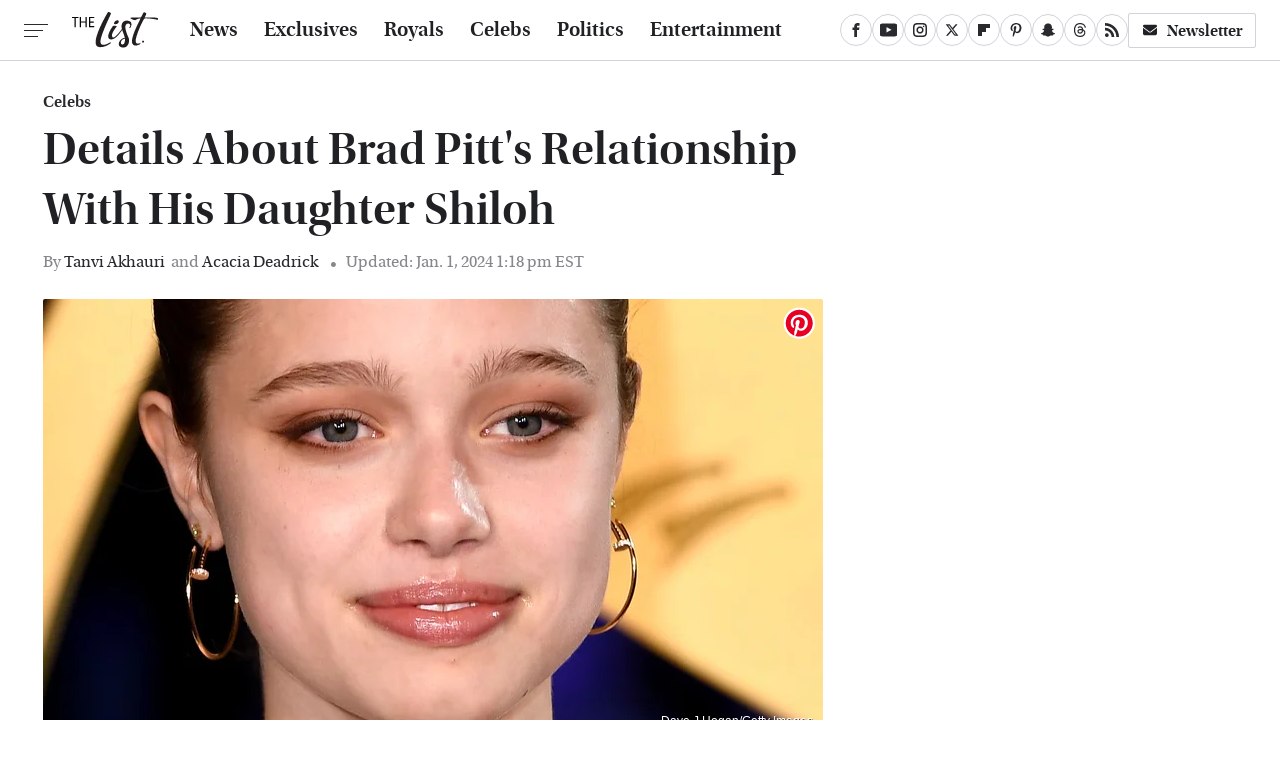

--- FILE ---
content_type: text/html; charset=UTF-8
request_url: https://www.thelist.com/1183430/details-about-brad-pitts-relationship-with-his-daughter-shiloh/
body_size: 30586
content:
<!DOCTYPE html>
<html xmlns="http://www.w3.org/1999/xhtml" lang="en-US">
<head>
            
        <!-- START email detection/removal script -->
        <script>
            !function(){"use strict";function e(e){const t=e.match(/((?=([a-z0-9._!#$%+^&*()[\]<>-]+))@[a-z0-9._-]+\.[a-z0-9._-]+)/gi);return t?t[0]:""}function t(t){return e(a(t.toLowerCase()))}function a(e){return e.replace(/\s/g,"")}async function n(e){const t={sha256Hash:"",sha1Hash:""};if(!("msCrypto"in window)&&"https:"===location.protocol&&"crypto"in window&&"TextEncoder"in window){const a=(new TextEncoder).encode(e),[n,c]=await Promise.all([s("SHA-256",a),s("SHA-1",a)]);t.sha256Hash=n,t.sha1Hash=c}return t}async function s(e,t){const a=await crypto.subtle.digest(e,t);return Array.from(new Uint8Array(a)).map(e=>("00"+e.toString(16)).slice(-2)).join("")}function c(e){let t=!0;return Object.keys(e).forEach(a=>{0===e[a].length&&(t=!1)}),t}function i(e,t,a){e.splice(t,1);const n="?"+e.join("&")+a.hash;history.replaceState(null,"",n)}var o={checkEmail:e,validateEmail:t,trimInput:a,hashEmail:n,hasHashes:c,removeEmailAndReplaceHistory:i,detectEmails:async function(){const e=new URL(window.location.href),a=Array.from(e.searchParams.entries()).map(e=>`=`);let s,o;const r=["adt_eih","sh_kit"];if(a.forEach((e,t)=>{const a=decodeURIComponent(e),[n,c]=a.split("=");if("adt_ei"===n&&(s={value:c,index:t,emsrc:"url"}),r.includes(n)){o={value:c,index:t,emsrc:"sh_kit"===n?"urlhck":"urlh"}}}),s)t(s.value)&&n(s.value).then(e=>{if(c(e)){const t={value:e,created:Date.now()};localStorage.setItem("adt_ei",JSON.stringify(t)),localStorage.setItem("adt_emsrc",s.emsrc)}});else if(o){const e={value:{sha256Hash:o.value,sha1Hash:""},created:Date.now()};localStorage.setItem("adt_ei",JSON.stringify(e)),localStorage.setItem("adt_emsrc",o.emsrc)}s&&i(a,s.index,e),o&&i(a,o.index,e)},cb:"adthrive"};const{detectEmails:r,cb:l}=o;r()}();
        </script>
        <!-- END email detection/removal script -->
        <!-- AdThrive Head Tag Manual -->
        <script data-no-optimize="1" data-cfasync="false">
            (function(w, d) {
                w.adthrive = w.adthrive || {};
                w.adthrive.cmd = w.
                    adthrive.cmd || [];
                w.adthrive.plugin = 'adthrive-ads-manual';
                w.adthrive.host = 'ads.adthrive.com';var s = d.createElement('script');
                s.async = true;
                s.referrerpolicy='no-referrer-when-downgrade';
                s.src = 'https://' + w.adthrive.host + '/sites/67ed6c7b5915b00d8617259b/ads.min.js?referrer=' + w.encodeURIComponent(w.location.href) + '&cb=' + (Math.floor(Math.random() * 100) + 1);
                var n = d.getElementsByTagName('script')[0];
                n.parentNode.insertBefore(s, n);
            })(window, document);
        </script>
        <!-- End of AdThrive Head Tag -->            <link rel="preload" href="/wp-content/themes/unified/css/article.thelist.min.css?design=3&v=1769008544" as="style"><link rel="preload" href="https://www.thelist.com/img/gallery/details-about-brad-pitts-relationship-with-his-daughter-shiloh/intro-1675168768.sm.webp" as="image">
<link class="preloadFont" rel="preload" href="https://www.thelist.com/font/utopia-std-webfont.woff2" as="font" crossorigin>
<link class="preloadFont" rel="preload" href="https://www.thelist.com/font/utopia-std-semibold-display-webfont.woff2" as="font" crossorigin>
<link class="preloadFont" rel="preload" href="https://www.thelist.com/font/utopia-std-semibold-display-italic-webfont.woff2" as="font" crossorigin>

        <link rel="stylesheet" type="text/css" href="/wp-content/themes/unified/css/article.thelist.min.css?design=3&v=1769008544" />
        <meta http-equiv="Content-Type" content="text/html; charset=utf8" />
        <meta name="viewport" content="width=device-width, initial-scale=1.0">
        <meta http-equiv="Content-Security-Policy" content="block-all-mixed-content" />
        <meta http-equiv="X-UA-Compatible" content="IE=10" />
        
        
                <meta name="robots" content="max-image-preview:large">
        <meta name="thumbnail" content="https://www.thelist.com/img/gallery/details-about-brad-pitts-relationship-with-his-daughter-shiloh/l-intro-1675168768.jpg">
        <title>Details About Brad Pitt's Relationship With His Daughter Shiloh</title>
        <meta name='description' content="Shiloh Pitt-Jolie is one of several from the Brangelina brood. Here are some important details about Brad Pitt&#39;s relationship with his daughter Shiloh." />
        <meta property="mrf:tags" content="Content Type:Feature;Primary Category:Celebs;Category:Celebs;Category:Entertainment;Headline Approver:Unknown;Trello Board:" />
        
                <meta property="og:site_name" content="The List" />
        <meta property="og:title" content="Details About Brad Pitt's Relationship With His Daughter Shiloh - The List">
        <meta property="og:image" content="https://www.thelist.com/img/gallery/details-about-brad-pitts-relationship-with-his-daughter-shiloh/l-intro-1675168768.jpg" />
        <meta property="og:description" content="Shiloh Pitt-Jolie is one of several from the Brangelina brood. Here are some important details about Brad Pitt&#39;s relationship with his daughter Shiloh.">
        <meta property="og:type" content="article">
        <meta property="og:url" content="https://www.thelist.com/1183430/details-about-brad-pitts-relationship-with-his-daughter-shiloh/">
                <meta name="twitter:title" content="Details About Brad Pitt's Relationship With His Daughter Shiloh - The List">
        <meta name="twitter:description" content="Shiloh Pitt-Jolie is one of several from the Brangelina brood. Here are some important details about Brad Pitt&#39;s relationship with his daughter Shiloh.">
        <meta name="twitter:site" content="@TheListDaily">
        <meta name="twitter:card" content="summary_large_image">
        <meta name="twitter:image" content="https://www.thelist.com/img/gallery/details-about-brad-pitts-relationship-with-his-daughter-shiloh/l-intro-1675168768.jpg">
            <meta property="article:published_time" content="2023-01-31T12:55:54+00:00" />
    <meta property="article:modified_time" content="2024-01-01T18:18:25+00:00" />
    <meta property="article:author" content="Tanvi Akhauri" />
        
        <link rel="shortcut icon" href="https://www.thelist.com/img/the-list-favicon-448x448.png">
        <link rel="icon" href="https://www.thelist.com/img/the-list-favicon-448x448.png">
        <link rel="canonical" href="https://www.thelist.com/1183430/details-about-brad-pitts-relationship-with-his-daughter-shiloh/"/>
        <link rel="alternate" type="application/rss+xml" title="Celebs - The List" href="https://www.thelist.com/category/celebs-thelist/feed/" />

        
        <script type="application/ld+json">{"@context":"http:\/\/schema.org","@type":"Article","mainEntityOfPage":{"@type":"WebPage","@id":"https:\/\/www.thelist.com\/1183430\/details-about-brad-pitts-relationship-with-his-daughter-shiloh\/","url":"https:\/\/www.thelist.com\/1183430\/details-about-brad-pitts-relationship-with-his-daughter-shiloh\/","breadcrumb":{"@type":"BreadcrumbList","itemListElement":[{"@type":"ListItem","position":1,"item":{"@id":"https:\/\/www.thelist.com\/category\/celebs-thelist\/","name":"Celebs"}}]}},"isAccessibleForFree":true,"headline":"Details About Brad Pitt's Relationship With His Daughter Shiloh","image":{"@type":"ImageObject","url":"https:\/\/www.thelist.com\/img\/gallery\/details-about-brad-pitts-relationship-with-his-daughter-shiloh\/l-intro-1675168768.jpg","height":898,"width":1600},"datePublished":"2023-01-31T12:55:54+00:00","dateModified":"2024-01-01T18:18:25+00:00","author":[{"@type":"Person","name":"Tanvi Akhauri","description":"A full-time internet resident, Tanvi keeps her finger on the pulse of all the buzz in entertainment. Since joining The List in 2022, she has found an outlet to write about it regularly.","url":"https:\/\/www.thelist.com\/author\/tanviakhauri\/","knowsAbout":["Celebrities","British Royals","Relationships"],"alumniOf":[{"@type":"Organization","name":"LSR, Delhi University"},{"@type":"Organization","name":"Indian Institute of Mass Communication"}],"sameAs":["https:\/\/www.instagram.com\/akh.auri","https:\/\/www.twitter.com\/akhauri_","https:\/\/www.linkedin.com\/in\/tanvi-akhauri-7a86a118b\/"]},{"@type":"Person","name":"Acacia Deadrick","description":"While working from home for a non-profit organization during the pandemic, Acacia used her extra time to pursue her passion for writing. Her writing career started in earnest with Nicki Swift where she displayed her extensive knowledge of all things celebrities.","url":"https:\/\/www.thelist.com\/author\/acaciadeadrick\/","knowsAbout":["Sitcoms","Saturday Night Live Stars","Bravo"],"alumniOf":{"@type":"Organization","name":"Morningside University"},"sameAs":["https:\/\/www.linkedin.com\/in\/acacia-deadrick-330bb9196\/"]}],"publisher":{"@type":"Organization","address":{"@type":"PostalAddress","streetAddress":"11787 Lantern Road #201","addressLocality":"Fishers","addressRegion":"IN","postalCode":"46038","addressCountry":"US"},"contactPoint":{"@type":"ContactPoint","telephone":"(908) 514-8038","contactType":"customer support","email":"staff@thelist.com"},"publishingPrinciples":"https:\/\/www.thelist.com\/policies\/","@id":"https:\/\/www.thelist.com\/","name":"The List","url":"https:\/\/www.thelist.com\/","logo":{"@type":"ImageObject","url":"https:\/\/www.thelist.com\/img\/thelist-share-image-1280x720.png","caption":"The List Logo"},"description":"The destination for entertainment and women's lifestyle - from royals news, fashion advice, and beauty tips, to celebrity interviews, and more.","sameAs":["https:\/\/www.facebook.com\/TheListDaily","https:\/\/www.youtube.com\/c\/TheListDaily","https:\/\/www.instagram.com\/thelistdaily","https:\/\/twitter.com\/TheListDaily","https:\/\/flipboard.com\/@TheList","https:\/\/www.pinterest.com\/thelistdaily","https:\/\/story.snapchat.com\/p\/fbe71614-d7d2-4ddf-93e8-6f8245621404","https:\/\/threads.net\/@thelistdaily","https:\/\/subscribe.thelist.com\/newsletter"]},"description":"Shiloh Pitt-Jolie is one of several from the Brangelina brood. Here are some important details about Brad Pitt&#39;s relationship with his daughter Shiloh."}</script>
                </head>
<body>
<div id="wrapper">
    <div class="page-wrap">
        <header id="header" class="">
            <div class="nav-drop">
                <div class="jcf-scrollable">
                    <div class="aside-holder">
                                    <nav id="aside-nav">
                <div class="nav-top">
                    <div class="logo">
                        <a href="/" class="logo-holder">
                            <img src="https://www.thelist.com/img/thelist_logo_black_2.svg" alt="The List" width="86" height="36">
                        </a>
                        <a href="#" class="nav-opener close"></a>
                    </div>
                </div>
                
                <ul class="main-nav"><li class="navlink navlink-news"><a href="/category/news/">News</a></li><li class="navlink navlink-exclusives"><a href="/category/exclusives/">Exclusives</a><input type="checkbox" id="subnav-button-exclusives"><label for="subnav-button-exclusives"></label><ul class="main-nav"><li class="subnavlink navlink-experts"><a href="/category/experts/">Experts</a></li><li class="subnavlink navlink-interviews"><a href="/category/interviews/">Interviews</a></li></ul></li><li class="navlink navlink-royals"><a href="/category/royals/">Royals</a></li><li class="navlink navlink-celebs"><a href="/category/celebs/">Celebs</a><input type="checkbox" id="subnav-button-celebs"><label for="subnav-button-celebs"></label><ul class="main-nav"><li class="subnavlink navlink-looks"><a href="/category/looks/">Looks</a></li><li class="subnavlink navlink-relationships"><a href="/category/relationships/">Relationships</a></li><li class="subnavlink navlink-controversy"><a href="/category/controversy/">Controversy</a></li></ul></li><li class="navlink navlink-politics"><a href="/category/politics/">Politics</a></li><li class="navlink navlink-entertainment"><a href="/category/entertainment/">Entertainment</a><input type="checkbox" id="subnav-button-entertainment"><label for="subnav-button-entertainment"></label><ul class="main-nav"><li class="subnavlink navlink-reality-television"><a href="/category/reality-television/">Reality TV</a></li><li class="subnavlink navlink-soap-operas"><a href="/category/soap-operas/">Soap Operas</a></li><li class="subnavlink navlink-hallmark"><a href="/category/hallmark/">Hallmark</a></li><li class="subnavlink navlink-lifetime"><a href="/category/lifetime/">Lifetime</a></li></ul></li><li class="navlink navlink-features"><a href="/category/features/">Features</a></li></ul>        <ul class="social-buttons">
            <li><a href="http://www.facebook.com/TheListDaily" target="_blank" title="Facebook" aria-label="Facebook"><svg class="icon"><use xlink:href="#facebook"></use></svg></a></li><li><a href="https://www.youtube.com/c/TheListDaily" target="_blank" title="YouTube" aria-label="YouTube"><svg class="icon"><use xlink:href="#youtube"></use></svg></a></li><li><a href="https://www.instagram.com/thelistdaily" target="_blank" title="Instagram" aria-label="Instagram"><svg class="icon"><use xlink:href="#instagram"></use></svg></a></li><li><a href="https://twitter.com/TheListDaily" target="_blank" title="Twitter" aria-label="Twitter"><svg class="icon"><use xlink:href="#twitter"></use></svg></a></li><li><a href="https://flipboard.com/@TheList" target="_blank" title="Flipboard" aria-label="Flipboard"><svg class="icon"><use xlink:href="#flipboard"></use></svg></a></li><li><a href="https://www.pinterest.com/thelistdaily" target="_blank" title="Pinterest" aria-label="Pinterest"><svg class="icon"><use xlink:href="#pinterest"></use></svg></a></li><li><a href="https://story.snapchat.com/p/fbe71614-d7d2-4ddf-93e8-6f8245621404" target="_blank" title="Snapchat" aria-label="Snapchat"><svg class="icon"><use xlink:href="#snapchat"></use></svg></a></li><li><a href="https://www.threads.net/@thelistdaily" target="_blank" title="Threads" aria-label="Threads"><svg class="icon"><use xlink:href="#threads"></use></svg></a></li><li><a href="/feed/" target="_blank" title="RSS" aria-label="RSS"><svg class="icon"><use xlink:href="#rss"></use></svg></a></li>
            
            <li class="menu-btn newsletter-btn"><a href="https://subscribe.thelist.com/newsletter?utm_source=thelist&utm_medium=side-nav" target="_blank" title="Newsletter" aria-label="Newsletter"><svg class="icon"><use xlink:href="#revue"></use></svg>Newsletter</a></li>
        </ul>            <ul class="info-links">
                <li class="info-link first-info-link"><a href="/about/">About</a></li>
                <li class="info-link"><a href="/policies/">Editorial Policies</a></li>
                
                <li class="info-link"><a href="/our-experts/">Our Experts</a></li>
                <li class="info-link"><a href="https://www.static.com/thelist-privacy-policy" target="_blank">Privacy Policy</a></a>
                <li class="info-link"><a href="https://www.static.com/terms" target="_blank">Terms of Use</a></li>
            </ul>
            </nav>                        <div class="nav-bottom">
                            <span class="copyright-info">&copy; 2026                                <a href="https://www.static.com/" target="_blank">Static Media</a>. All Rights Reserved
                            </span>
                        </div>
                    </div>
                </div>
            </div>
            <div id="bg"></div>
         
            <div id="header-container">
                <div id="hamburger-holder">
                    <div class="hamburger nav-opener"></div>
                </div>

                    <div id="logo" class="top-nav-standard">
        <a href="/"><img src="https://www.thelist.com/img/thelist_logo_black_2.svg" alt="The List" width="86" height="36"></a>
    </div>
                <div id="logo-icon" class="top-nav-scrolled">
                    <a href="/" >
                        <img src="https://www.thelist.com/img/thelist_icon_black.svg" alt="The List" width="14" height="40">                    </a>
                </div>

                <div id="top-nav-title" class="top-nav-scrolled">Details About Brad Pitt's Relationship With His Daughter Shiloh</div>

                            <div id="top-nav" class="top-nav-standard">
                <nav id="top-nav-holder">
                    
                    <a href="/category/news/" class="navlink-news">News</a>
<a href="/category/exclusives/" class="navlink-exclusives">Exclusives</a>
<a href="/category/royals/" class="navlink-royals">Royals</a>
<a href="/category/celebs/" class="navlink-celebs">Celebs</a>
<a href="/category/politics/" class="navlink-politics">Politics</a>
<a href="/category/entertainment/" class="navlink-entertainment">Entertainment</a>
<a href="/category/features/" class="navlink-features">Features</a>

                </nav>
            </div>                <svg width="0" height="0" class="hidden">
            <symbol version="1.1" xmlns="http://www.w3.org/2000/svg" viewBox="0 0 16 16" id="rss">
    <path d="M2.13 11.733c-1.175 0-2.13 0.958-2.13 2.126 0 1.174 0.955 2.122 2.13 2.122 1.179 0 2.133-0.948 2.133-2.122-0-1.168-0.954-2.126-2.133-2.126zM0.002 5.436v3.067c1.997 0 3.874 0.781 5.288 2.196 1.412 1.411 2.192 3.297 2.192 5.302h3.080c-0-5.825-4.739-10.564-10.56-10.564zM0.006 0v3.068c7.122 0 12.918 5.802 12.918 12.932h3.076c0-8.82-7.176-16-15.994-16z"></path>
</symbol>
        <symbol xmlns="http://www.w3.org/2000/svg" viewBox="0 0 512 512" id="twitter">
    <path d="M389.2 48h70.6L305.6 224.2 487 464H345L233.7 318.6 106.5 464H35.8L200.7 275.5 26.8 48H172.4L272.9 180.9 389.2 48zM364.4 421.8h39.1L151.1 88h-42L364.4 421.8z"></path>
</symbol>
        <symbol xmlns="http://www.w3.org/2000/svg" viewBox="0 0 32 32" id="facebook">
    <path d="M19 6h5V0h-5c-3.86 0-7 3.14-7 7v3H8v6h4v16h6V16h5l1-6h-6V7c0-.542.458-1 1-1z"></path>
</symbol>
        <symbol xmlns="http://www.w3.org/2000/svg" viewBox="0 0 14 14" id="flipboard">
    <path d="m 6.9999999,0.99982 5.9993001,0 0,1.99835 0,1.99357 -1.993367,0 -1.9980673,0 -0.014998,1.99357 -0.01,1.99835 -1.9980669,0.01 -1.9933674,0.0146 -0.014998,1.99835 -0.01,1.99357 -1.9834686,0 -1.9836686,0 0,-6.00006 0,-5.99994 5.9992001,0 z"></path>
</symbol>
        <symbol viewBox="0 0 24 24" xmlns="http://www.w3.org/2000/svg" id="instagram">
    <path d="M17.3183118,0.0772036939 C18.5358869,0.132773211 19.3775594,0.311686093 20.156489,0.614412318 C20.9357539,0.917263935 21.5259307,1.30117806 22.1124276,1.88767349 C22.6988355,2.47414659 23.0827129,3.06422396 23.3856819,3.84361655 C23.688357,4.62263666 23.8672302,5.46418415 23.9227984,6.68172489 C23.9916356,8.19170553 24,8.72394829 24,11.9999742 C24,15.2760524 23.9916355,15.808302 23.9227954,17.3182896 C23.8672306,18.5358038 23.6883589,19.3773584 23.3855877,20.1566258 C23.0826716,20.9358162 22.6987642,21.5259396 22.1124276,22.1122749 C21.5259871,22.6987804 20.9357958,23.0827198 20.1563742,23.3856323 C19.3772192,23.6883583 18.5357324,23.8672318 17.3183209,23.9227442 C15.8086874,23.9916325 15.2765626,24 12,24 C8.72343739,24 8.19131258,23.9916325 6.68172382,23.9227463 C5.46426077,23.8672314 4.62270711,23.6883498 3.84342369,23.3855738 C3.0641689,23.0827004 2.47399369,22.6987612 1.88762592,22.1123283 C1.30117312,21.525877 0.91721975,20.9357071 0.614318116,20.1563835 C0.311643016,19.3773633 0.132769821,18.5358159 0.0772038909,17.3183251 C0.0083529426,15.8092887 0,15.2774634 0,11.9999742 C0,8.7225328 0.00835296697,8.19071076 0.0772047368,6.68165632 C0.132769821,5.46418415 0.311643016,4.62263666 0.614362729,3.84350174 C0.91719061,3.06430165 1.30113536,2.4741608 1.88757245,1.88772514 C2.47399369,1.30123879 3.0641689,0.917299613 3.84345255,0.614414972 C4.62236201,0.311696581 5.46409415,0.132773979 6.68163888,0.0772035898 C8.19074867,0.00835221992 8.72252573,0 12,0 C15.2774788,0 15.8092594,0.00835235053 17.3183118,0.0772036939 Z M12,2.66666667 C8.75959504,2.66666667 8.26400713,2.67445049 6.80319929,2.74109814 C5.87614637,2.78341009 5.31952221,2.90172878 4.80947575,3.09995521 C4.37397765,3.26922052 4.09725505,3.44924273 3.77324172,3.77329203 C3.44916209,4.09737087 3.26913181,4.37408574 3.09996253,4.80937168 C2.90169965,5.31965737 2.78340891,5.87618164 2.74109927,6.80321713 C2.67445122,8.26397158 2.66666667,8.75960374 2.66666667,11.9999742 C2.66666667,15.2403924 2.67445121,15.7360281 2.74109842,17.1967643 C2.78340891,18.1238184 2.90169965,18.6803426 3.09990404,19.1904778 C3.26914133,19.6259017 3.44919889,19.9026659 3.77329519,20.2267614 C4.09725505,20.5507573 4.37397765,20.7307795 4.80932525,20.8999863 C5.31971515,21.0982887 5.87621193,21.2165784 6.80323907,21.2588497 C8.26460439,21.3255353 8.76051223,21.3333333 12,21.3333333 C15.2394878,21.3333333 15.7353956,21.3255353 17.1968056,21.2588476 C18.123775,21.216579 18.6802056,21.0982995 19.1905083,20.9000309 C19.6260288,20.7307713 19.9027426,20.5507596 20.2267583,20.226708 C20.5507492,19.9027179 20.7308046,19.6259456 20.9000375,19.1906283 C21.0983009,18.6803412 21.2165908,18.1238118 21.2588986,17.196779 C21.3255376,15.7350718 21.3333333,15.2390126 21.3333333,11.9999742 C21.3333333,8.76098665 21.3255376,8.26493375 21.2589016,6.80323567 C21.2165911,5.87618164 21.0983004,5.31965737 20.9001178,4.80957831 C20.7308131,4.37403932 20.550774,4.09729207 20.2267583,3.77324038 C19.9027658,3.44924868 19.6260264,3.26922777 19.1905015,3.09996643 C18.6803988,2.90171817 18.1238378,2.78341062 17.1967608,2.74109868 C15.7359966,2.67445057 15.2404012,2.66666667 12,2.66666667 Z M12,18.2222222 C8.56356156,18.2222222 5.77777778,15.4364384 5.77777778,12 C5.77777778,8.56356156 8.56356156,5.77777778 12,5.77777778 C15.4364384,5.77777778 18.2222222,8.56356156 18.2222222,12 C18.2222222,15.4364384 15.4364384,18.2222222 12,18.2222222 Z M12,15.5555556 C13.9636791,15.5555556 15.5555556,13.9636791 15.5555556,12 C15.5555556,10.0363209 13.9636791,8.44444444 12,8.44444444 C10.0363209,8.44444444 8.44444444,10.0363209 8.44444444,12 C8.44444444,13.9636791 10.0363209,15.5555556 12,15.5555556 Z M18.2222222,7.11111111 C17.4858426,7.11111111 16.8888889,6.51415744 16.8888889,5.77777778 C16.8888889,5.04139811 17.4858426,4.44444444 18.2222222,4.44444444 C18.9586019,4.44444444 19.5555556,5.04139811 19.5555556,5.77777778 C19.5555556,6.51415744 18.9586019,7.11111111 18.2222222,7.11111111 Z"/>
</symbol>
         <symbol xmlns="http://www.w3.org/2000/svg" viewBox="0 0 448 512" id="linkedin">
    <path d="M100.3 448H7.4V148.9h92.9zM53.8 108.1C24.1 108.1 0 83.5 0 53.8a53.8 53.8 0 0 1 107.6 0c0 29.7-24.1 54.3-53.8 54.3zM447.9 448h-92.7V302.4c0-34.7-.7-79.2-48.3-79.2-48.3 0-55.7 37.7-55.7 76.7V448h-92.8V148.9h89.1v40.8h1.3c12.4-23.5 42.7-48.3 87.9-48.3 94 0 111.3 61.9 111.3 142.3V448z"/>
</symbol>
        <symbol xmlns="http://www.w3.org/2000/svg" viewBox="0 0 240.1 113.49" id="muckrack">
    <path class="b" d="M223.2,73.59c11.2-7.6,16.8-20.3,16.9-33.3C240.1,20.39,226.8.09,199.4.09c-8.35-.1-18.27-.1-28.14-.07-9.86.02-19.66.07-27.76.07v113.4h29.6v-35h17l17.1,35h30.6l.8-5-18.7-33.4c2.5-.8,3.3-1.5,3.3-1.5ZM199,54.29h-25.8v-29.7h25.8c8.4,0,12.3,7.4,12.3,14.6s-4.1,15.1-12.3,15.1Z"/><polygon class="b" points="0 .14 10.9 .14 64.5 49.24 117.9 .14 129.3 .14 129.3 113.34 99.7 113.34 99.7 54.24 66.1 83.74 62.7 83.74 29.6 54.24 29.6 113.34 0 113.34 0 .14"/>
</symbol>
        <symbol xmlns="http://www.w3.org/2000/svg" viewBox="7 2 2 12" id="youtube">
    <path d="M15.841 4.8c0 0-0.156-1.103-0.637-1.587-0.609-0.637-1.291-0.641-1.603-0.678-2.237-0.163-5.597-0.163-5.597-0.163h-0.006c0 0-3.359 0-5.597 0.163-0.313 0.038-0.994 0.041-1.603 0.678-0.481 0.484-0.634 1.587-0.634 1.587s-0.159 1.294-0.159 2.591v1.213c0 1.294 0.159 2.591 0.159 2.591s0.156 1.103 0.634 1.588c0.609 0.637 1.409 0.616 1.766 0.684 1.281 0.122 5.441 0.159 5.441 0.159s3.363-0.006 5.6-0.166c0.313-0.037 0.994-0.041 1.603-0.678 0.481-0.484 0.637-1.588 0.637-1.588s0.159-1.294 0.159-2.591v-1.213c-0.003-1.294-0.162-2.591-0.162-2.591zM6.347 10.075v-4.497l4.322 2.256-4.322 2.241z"></path>
</symbol>
        <symbol xmlns="http://www.w3.org/2000/svg" viewBox="0 0 512 512" id="pinterest">
    <g>
    <path d="M220.646,338.475C207.223,408.825,190.842,476.269,142.3,511.5
            c-14.996-106.33,21.994-186.188,39.173-270.971c-29.293-49.292,3.518-148.498,65.285-124.059
            c76.001,30.066-65.809,183.279,29.38,202.417c99.405,19.974,139.989-172.476,78.359-235.054
            C265.434-6.539,95.253,81.775,116.175,211.161c5.09,31.626,37.765,41.22,13.062,84.884c-57.001-12.65-74.005-57.6-71.822-117.533
            c3.53-98.108,88.141-166.787,173.024-176.293c107.34-12.014,208.081,39.398,221.991,140.376
            c15.67,113.978-48.442,237.412-163.23,228.529C258.085,368.704,245.023,353.283,220.646,338.475z">
    </path>
    </g>
</symbol>
        <symbol xmlns="http://www.w3.org/2000/svg" viewBox="0 0 32 32" id="tiktok">
    <path d="M 22.472559,-3.8146973e-6 C 23.000559,4.5408962 25.535059,7.2481962 29.941559,7.5361962 v 5.1073998 c -2.5536,0.2496 -4.7905,-0.5856 -7.3922,-2.1601 v 9.5523 c 0,12.1348 -13.2292004,15.927 -18.5478004,7.2291 -3.4177,-5.597 -1.3248,-15.4181 9.6387004,-15.8117 v 5.3857 c -0.8352,0.1344 -1.728,0.3456 -2.5441,0.6241 -2.4384004,0.8256 -3.8209004,2.3712 -3.4369004,5.0977 0.7392,5.2226 10.3204004,6.7682 9.5235004,-3.4369 V 0.00959619 h 5.2898 z" />
</symbol>
        <symbol xmlns="http://www.w3.org/2000/svg" viewBox="0 0 32 32" id="twitch">
    <path d="M3 0l-3 5v23h8v4h4l4-4h5l9-9v-19h-27zM26 17l-5 5h-5l-4 4v-4h-6v-18h20v13z"></path><path d="M19 8h3v8h-3v-8z"></path><path d="M13 8h3v8h-3v-8z"></path>
</symbol>
        <symbol xmlns="http://www.w3.org/2000/svg" viewBox="0 0 512.016 512.016" id="snapchat" >
    <g>
        <g>
            <path d="M500.459,375.368c-64.521-10.633-93.918-75.887-97.058-83.294c-0.06-0.145-0.307-0.666-0.375-0.819
                c-3.234-6.571-4.036-11.904-2.347-15.838c3.388-8.013,17.741-12.553,26.931-15.462c2.586-0.836,5.009-1.604,6.938-2.372
                c18.586-7.339,27.913-16.717,27.716-27.895c-0.179-8.866-7.134-17.007-17.434-20.651c-3.55-1.485-7.774-2.295-11.887-2.295
                c-2.842,0-7.066,0.401-11.102,2.287c-7.868,3.678-14.865,5.658-20.156,5.888c-2.355-0.094-4.139-0.486-5.427-0.922
                c0.162-2.79,0.35-5.658,0.529-8.585l0.094-1.493c2.193-34.807,4.915-78.123-6.673-104.081
                c-34.27-76.834-106.999-82.807-128.478-82.807l-10.018,0.094c-21.436,0-94.029,5.965-128.265,82.756
                c-11.614,26.018-8.866,69.316-6.664,104.115c0.213,3.422,0.427,6.758,0.614,10.01c-1.468,0.503-3.584,0.947-6.46,0.947
                c-6.161,0-13.542-1.997-21.931-5.922c-12.126-5.683-34.295,1.911-37.291,17.647c-1.63,8.516,1.801,20.796,27.383,30.908
                c1.988,0.785,4.489,1.587,7.561,2.56c8.576,2.722,22.929,7.27,26.325,15.266c1.681,3.951,0.879,9.284-2.662,16.512
                c-1.263,2.944-31.65,72.124-98.765,83.174c-6.963,1.143-11.93,7.322-11.537,14.353c0.111,1.954,0.563,3.917,1.399,5.897
                c5.641,13.193,27.119,22.349,67.55,28.766c0.887,2.295,1.92,7.006,2.509,9.737c0.853,3.9,1.749,7.927,2.97,12.1
                c1.229,4.224,4.881,11.307,15.445,11.307c3.575,0,7.714-0.811,12.211-1.681c6.468-1.271,15.309-2.995,26.274-2.995
                c6.084,0,12.416,0.546,18.825,1.604c12.092,2.005,22.699,9.506,35.004,18.202c18.116,12.809,34.586,22.605,67.524,22.605
                c0.87,0,1.732-0.026,2.577-0.085c1.22,0.06,2.449,0.085,3.695,0.085c28.851,0,54.246-7.62,75.494-22.63
                c11.742-8.311,22.835-16.162,34.935-18.176c6.426-1.058,12.766-1.604,18.85-1.604c10.513,0,18.901,1.348,26.385,2.816
                c5.06,0.998,9.02,1.476,12.672,1.476c7.373,0,12.8-4.053,14.874-11.127c1.195-4.113,2.091-8.021,2.961-12.015
                c0.461-2.125,1.57-7.211,2.509-9.66c39.851-6.34,60.203-15.138,65.835-28.297c0.845-1.894,1.34-3.9,1.476-6.033
                C512.372,382.707,507.422,376.529,500.459,375.368z"/>
        </g>
    </g>
</symbol>
        <symbol xmlns="http://www.w3.org/2000/svg" viewBox="0 0 192 192" id="threads">
    <path d="M141.537 88.9883C140.71 88.5919 139.87 88.2104 139.019 87.8451C137.537 60.5382 122.616 44.905 97.5619 44.745C97.4484 44.7443 97.3355 44.7443 97.222 44.7443C82.2364 44.7443 69.7731 51.1409 62.102 62.7807L75.881 72.2328C81.6116 63.5383 90.6052 61.6848 97.2286 61.6848C97.3051 61.6848 97.3819 61.6848 97.4576 61.6855C105.707 61.7381 111.932 64.1366 115.961 68.814C118.893 72.2193 120.854 76.925 121.825 82.8638C114.511 81.6207 106.601 81.2385 98.145 81.7233C74.3247 83.0954 59.0111 96.9879 60.0396 116.292C60.5615 126.084 65.4397 134.508 73.775 140.011C80.8224 144.663 89.899 146.938 99.3323 146.423C111.79 145.74 121.563 140.987 128.381 132.296C133.559 125.696 136.834 117.143 138.28 106.366C144.217 109.949 148.617 114.664 151.047 120.332C155.179 129.967 155.42 145.8 142.501 158.708C131.182 170.016 117.576 174.908 97.0135 175.059C74.2042 174.89 56.9538 167.575 45.7381 153.317C35.2355 139.966 29.8077 120.682 29.6052 96C29.8077 71.3178 35.2355 52.0336 45.7381 38.6827C56.9538 24.4249 74.2039 17.11 97.0132 16.9405C119.988 17.1113 137.539 24.4614 149.184 38.788C154.894 45.8136 159.199 54.6488 162.037 64.9503L178.184 60.6422C174.744 47.9622 169.331 37.0357 161.965 27.974C147.036 9.60668 125.202 0.195148 97.0695 0H96.9569C68.8816 0.19447 47.2921 9.6418 32.7883 28.0793C19.8819 44.4864 13.2244 67.3157 13.0007 95.9325L13 96L13.0007 96.0675C13.2244 124.684 19.8819 147.514 32.7883 163.921C47.2921 182.358 68.8816 191.806 96.9569 192H97.0695C122.03 191.827 139.624 185.292 154.118 170.811C173.081 151.866 172.51 128.119 166.26 113.541C161.776 103.087 153.227 94.5962 141.537 88.9883ZM98.4405 129.507C88.0005 130.095 77.1544 125.409 76.6196 115.372C76.2232 107.93 81.9158 99.626 99.0812 98.6368C101.047 98.5234 102.976 98.468 104.871 98.468C111.106 98.468 116.939 99.0737 122.242 100.233C120.264 124.935 108.662 128.946 98.4405 129.507Z" />
</symbol>
        <symbol xmlns="http://www.w3.org/2000/svg" viewBox="0 0 512 512" id="bluesky">
    <path d="M111.8 62.2C170.2 105.9 233 194.7 256 242.4c23-47.6 85.8-136.4 144.2-180.2c42.1-31.6 110.3-56 110.3 21.8c0 15.5-8.9 130.5-14.1 149.2C478.2 298 412 314.6 353.1 304.5c102.9 17.5 129.1 75.5 72.5 133.5c-107.4 110.2-154.3-27.6-166.3-62.9l0 0c-1.7-4.9-2.6-7.8-3.3-7.8s-1.6 3-3.3 7.8l0 0c-12 35.3-59 173.1-166.3 62.9c-56.5-58-30.4-116 72.5-133.5C100 314.6 33.8 298 15.7 233.1C10.4 214.4 1.5 99.4 1.5 83.9c0-77.8 68.2-53.4 110.3-21.8z"/>
</symbol>
        <symbol xmlns="http://www.w3.org/2000/svg" viewBox="0 0 618 478" id="google">
    <path d="M617.84 456.59C617.82 467.86 608.68 477 597.41 477.02H20.43C9.16 477 0.02 467.86 0 456.59V20.43C0.02 9.16 9.16 0.02 20.43 0H597.41C608.68 0.02 617.82 9.16 617.84 20.43V456.59ZM516.79 342.6V302.74C516.79 301.26 515.59 300.06 514.11 300.06H335.02V345.46H514.11C515.61 345.44 516.82 344.2 516.79 342.7C516.79 342.67 516.79 342.64 516.79 342.6ZM544.02 256.35V216.31C544.04 214.83 542.86 213.61 541.38 213.59C541.37 213.59 541.35 213.59 541.34 213.59H335.02V258.99H541.34C542.79 259.02 543.99 257.86 544.02 256.41C544.02 256.36 544.02 256.32 544.02 256.27V256.36V256.35ZM516.79 170.1V129.88C516.79 128.4 515.59 127.2 514.11 127.2H335.02V172.6H514.11C515.56 172.58 516.74 171.42 516.79 169.97V170.11V170.1ZM180.59 218.08V258.93H239.6C234.74 283.9 212.77 302.01 180.59 302.01C144.24 300.72 115.81 270.2 117.11 233.84C118.34 199.3 146.05 171.59 180.59 170.36C196.12 170.1 211.13 175.97 222.35 186.7L253.49 155.6C233.78 137.06 207.65 126.88 180.59 127.18C120.42 127.18 71.64 175.96 71.64 236.13C71.64 296.3 120.42 345.08 180.59 345.08C240.76 345.08 285 300.82 285 238.49C284.96 231.59 284.39 224.69 283.27 217.88L180.59 218.06V218.08Z"/>
</symbol>
        <symbol id="website" viewBox="0 0 17 17" xmlns="http://www.w3.org/2000/svg">
    <path fill-rule="evenodd" clip-rule="evenodd" d="M1.91041 1.47245C3.56879 -0.185927 6.25755 -0.185927 7.91592 1.47245L10.9186 4.47521C12.577 6.13361 12.577 8.82231 10.9186 10.4807C10.5041 10.8954 9.83185 10.8954 9.41728 10.4807C9.00271 10.0661 9.00271 9.39389 9.41728 8.97932C10.2465 8.15019 10.2465 6.80573 9.41728 5.97659L6.41454 2.97383C5.58535 2.14465 4.24097 2.14465 3.41178 2.97383C2.58261 3.80302 2.58261 5.1474 3.41178 5.97659L4.16248 6.72728C4.57708 7.14185 4.57707 7.81407 4.16248 8.22864C3.74789 8.64321 3.07569 8.64321 2.6611 8.22864L1.91041 7.47796C0.252031 5.81959 0.252031 3.13083 1.91041 1.47245ZM7.91592 5.9766C8.33049 6.39116 8.33049 7.06339 7.91592 7.47796C7.08678 8.3072 7.08678 9.65155 7.91592 10.4807L10.9186 13.4835C11.7479 14.3127 13.0922 14.3127 13.9215 13.4835C14.7506 12.6543 14.7506 11.3099 13.9215 10.4807L13.1708 9.73C12.7561 9.31544 12.7561 8.64321 13.1708 8.22864C13.5854 7.81407 14.2575 7.81407 14.6722 8.22864L15.4228 8.97932C17.0812 10.6377 17.0812 13.3265 15.4228 14.9849C13.7645 16.6433 11.0757 16.6433 9.41728 14.9849L6.41455 11.9822C4.75618 10.3238 4.75618 7.63498 6.41455 5.9766C6.82912 5.562 7.50135 5.562 7.91592 5.9766Z"/>
</symbol>
            <symbol xmlns="http://www.w3.org/2000/svg" viewBox="0 0 512 512" id="revue">
        <path d="M48 64C21.5 64 0 85.5 0 112c0 15.1 7.1 29.3 19.2 38.4L236.8 313.6c11.4 8.5 27 8.5 38.4 0L492.8 150.4c12.1-9.1 19.2-23.3 19.2-38.4c0-26.5-21.5-48-48-48H48zM0 176V384c0 35.3 28.7 64 64 64H448c35.3 0 64-28.7 64-64V176L294.4 339.2c-22.8 17.1-54 17.1-76.8 0L0 176z"/>
    </symbol>
        
        
        
        <symbol xmlns="http://www.w3.org/2000/svg" viewBox="0 0 16 16" id="advertise">
            <g clip-path="url(#clip0_1911_5435)">
            <path fill-rule="evenodd" clip-rule="evenodd" d="M12 1.40497L2.26973 4.27073L0 2.34144V12.6558L2.26967 10.7271L3.84476 11.191V14.1933C3.84529 15.229 4.55813 16.067 5.43904 16.0676H9.23405C9.67247 16.0682 10.0745 15.8571 10.3609 15.5183C10.6488 15.1814 10.8284 14.709 10.8278 14.1932V13.2478L12 13.593V1.40497ZM5.09306 14.5997C5.00434 14.4935 4.95039 14.3537 4.94986 14.1932V11.5168L9.72281 12.9219V14.1932C9.72227 14.3537 9.66885 14.4935 9.5796 14.5997C9.48985 14.7047 9.37052 14.7676 9.23409 14.7676H5.4391C5.30214 14.7676 5.18281 14.7047 5.09306 14.5997Z" />
            <path d="M13 1.11045L17 -0.067627V15.0654L13 13.8875V1.11045Z" />
            </g>
            <defs>
            <clipPath id="clip0_1911_5435">
            <rect width="16" height="16" fill="white"/>
            </clipPath>
            </defs>
        </symbol>
    
</svg>                    <nav id="social-nav-holder" class="top-nav-standard">
        <ul class="social-buttons">
            <li><a href="http://www.facebook.com/TheListDaily" target="_blank" title="Facebook" aria-label="Facebook"><svg class="icon"><use xlink:href="#facebook"></use></svg></a></li><li><a href="https://www.youtube.com/c/TheListDaily" target="_blank" title="YouTube" aria-label="YouTube"><svg class="icon"><use xlink:href="#youtube"></use></svg></a></li><li><a href="https://www.instagram.com/thelistdaily" target="_blank" title="Instagram" aria-label="Instagram"><svg class="icon"><use xlink:href="#instagram"></use></svg></a></li><li><a href="https://twitter.com/TheListDaily" target="_blank" title="Twitter" aria-label="Twitter"><svg class="icon"><use xlink:href="#twitter"></use></svg></a></li><li><a href="https://flipboard.com/@TheList" target="_blank" title="Flipboard" aria-label="Flipboard"><svg class="icon"><use xlink:href="#flipboard"></use></svg></a></li><li><a href="https://www.pinterest.com/thelistdaily" target="_blank" title="Pinterest" aria-label="Pinterest"><svg class="icon"><use xlink:href="#pinterest"></use></svg></a></li><li><a href="https://story.snapchat.com/p/fbe71614-d7d2-4ddf-93e8-6f8245621404" target="_blank" title="Snapchat" aria-label="Snapchat"><svg class="icon"><use xlink:href="#snapchat"></use></svg></a></li><li><a href="https://www.threads.net/@thelistdaily" target="_blank" title="Threads" aria-label="Threads"><svg class="icon"><use xlink:href="#threads"></use></svg></a></li><li><a href="/feed/" target="_blank" title="RSS" aria-label="RSS"><svg class="icon"><use xlink:href="#rss"></use></svg></a></li>
            
            <li class="menu-btn newsletter-btn"><a href="https://subscribe.thelist.com/newsletter?utm_source=thelist&utm_medium=top-nav" target="_blank" title="Newsletter" aria-label="Newsletter"><svg class="icon"><use xlink:href="#revue"></use></svg>Newsletter</a></li>
        </ul>
    </nav>
                                <div id="top-nav-share" class="top-nav-scrolled"></div>
	                        </div>
            <div id="is-tablet"></div>
            <div id="is-mobile"></div>
        </header>
<main id="main" role="main" class="infinite gallery" data-post-type="articles">
    <div class="holder">
        <div id="content" class="article">
            

            <article class="news-post">
    
    
    <ul class="breadcrumbs"><li>
<a href="/category/celebs/">Celebs</a> </li></ul>
                <div class="news-article">
                <h1 class="title-gallery" data-post-id="1183430" id="title-gallery" data-author="Tanvi Akhauri" data-category="celebs-thelist" data-content_type="Feature" data-mod_date="2024-01-01" data-layout="Infinite" data-post_id="1183430" data-pub_date="2023-01-31" data-day="Tuesday" data-dayhour="Tuesday-7AM" data-pubhour="7AM" data-num_slides="16" data-num_words="3800" data-pitcher="Unknown" data-trello_board="" data-intent="Legacy" data-ideation="Legacy" data-importanttopic="False">Details About Brad Pitt's Relationship With His Daughter Shiloh</h1>
            </div>

    
                <div class="news-article">
                
                                <div class="byline-container">
                    <div class="byline-text-wrap">
                        <span class="byline-by">By</span> <a href="/author/tanviakhauri/" class="byline-author">Tanvi Akhauri</a>
                         <span>and</span> <a href="/author/acaciadeadrick/" class="byline-author">Acacia Deadrick</a>
                        <span class="byline-slash"></span>
                        <span class="byline-timestamp">
                            <time datetime="2024-01-01T18:18:25+00:00">Updated: Jan. 1, 2024 1:18 pm EST</time>
                        </span>
                    </div>
                    
                </div>
                                <div class="slide-key image-holder gallery-image-holder credit-image-wrap lead-image-holder" data-post-url="https://www.thelist.com/1183430/details-about-brad-pitts-relationship-with-his-daughter-shiloh/" data-post-title="Details about Brad Pitt's relationship with his daughter Shiloh" data-slide-num="0" data-post-id="1183430">
                                         <div class="pin-button"><a data-pin-do="buttonBookmark" data-pin-tall="true" data-pin-height="28" data-pin-round="true" data-pin-save="true" href="https://www.pinterest.com/pin/create/button/?utm_source=PT-addon&amp;utm_medium=Social-Distribution&amp;utm_campaign=image-save" target="_blank"></a></div>
                                             <picture id="p01d9af2f5bcda219a5a7606a9a11f87b">
                                                    <source media="(min-width: 429px)" srcset="https://www.thelist.com/img/gallery/details-about-brad-pitts-relationship-with-his-daughter-shiloh/intro-1675168768.webp" type="image/webp">
                            <source media="(max-width: 428px)" srcset="https://www.thelist.com/img/gallery/details-about-brad-pitts-relationship-with-his-daughter-shiloh/intro-1675168768.sm.webp" type="image/webp">
                        <img class="gallery-image " src="https://www.thelist.com/img/gallery/details-about-brad-pitts-relationship-with-his-daughter-shiloh/intro-1675168768.jpg" data-slide-url="https://www.thelist.com/1183430/details-about-brad-pitts-relationship-with-his-daughter-shiloh/" data-post-id="1183430" data-slide-num="0" data-slide-title="Details about Brad Pitt's relationship with his daughter Shiloh: " width="780" height="438" alt="Shiloh Jolie-Pitt">
                    </source></source></picture>
                    <span class="gallery-image-credit">Dave J Hogan/Getty Images</span>
                    </div>
				            <div class="columns-holder ">
                
                        <div class="raptive-video-player"></div>
                <p>Shutterbugs most often capture Shiloh Jolie-Pitt flanking her mother, <a href="https://www.thelist.com/298349/the-stunning-transformation-of-angelina-jolie/" target="_blank">Angelina Jolie</a>, on red carpets and on shopping sprees. While the 16-year-old's relationship with Brad Pitt is less photographed, the daddy-daughter pair is exceedingly close. Shiloh and Pitt make ample time for each other without letting family feuds sever their connection, from marking special holidays together to sharing heart-to-heart conversations and indulging in pizza parties. The Brangelina bunch, comprising six children, has lived in the shadow of an acrimonious divorce and custody battle between their parents since 2016. As Pitt's dynamic with some of his family members soured, it was suggested that "Shiloh might just be the bridge he needs to better mend his relationship" (via <a href="https://www.intouchweekly.com/posts/brad-pitt-and-daughter-shiloh-jolie-pitt-are-very-alike/" target="_blank">In Touch Weekly</a>). </p>
<p>Born to Pitt and Jolie in 2006, Shiloh has been in the spotlight since day one. Though fiercely protected by her parents from unwanted public attention, Shiloh's passion for the arts has been apparent — she became an online sensation after videos of her dancing went viral on TikTok — and makes her dad misty-eyed (per <a href="https://www.etonline.com/brad-pitt-praises-very-beautiful-daughter-shiloh-brings-a-tear-to-the-eye-exclusive-188394" target="_blank">ET Online</a>). Kindred spirits with more than just similar faces, Pitt and his firstborn share a ton of common interests, including a love for performance that reportedly keeps their bond vibrant. In fact, Pitt's "very beautiful" daughter might be the force that keeps his acting legacy alive, given that she has already starred with him in an Oscar-winning film. For more insight into the special father-daughter relationship Shiloh Jolie-Pitt and Brad Pitt share, scroll on! </p>

            </div>
            </div>

            <div class="news-article">
                
                <h2 class="">Brad Pitt on the life-changing experience of fatherhood</h2>
                                <div class="slide-key image-holder gallery-image-holder credit-image-wrap " data-post-url="https://www.thelist.com/1183430/details-about-brad-pitts-relationship-with-his-daughter-shiloh/" data-post-title="Details about Brad Pitt's relationship with his daughter Shiloh" data-slide-num="1" data-post-id="1183430">
                                         <div class="pin-button"><a data-pin-do="buttonBookmark" data-pin-tall="true" data-pin-height="28" data-pin-round="true" data-pin-save="true" href="https://www.pinterest.com/pin/create/button/?utm_source=PT-addon&amp;utm_medium=Social-Distribution&amp;utm_campaign=image-save" target="_blank"></a></div>
                                             <picture id="p11eaf9b225a86eb8926bbac01ef0196d">
                                                    <source media="(min-width: 429px)" srcset="https://www.thelist.com/img/gallery/details-about-brad-pitts-relationship-with-his-daughter-shiloh/brad-pitt-on-the-life-changing-experience-of-fatherhood-1675168768.webp" type="image/webp">
                            <source media="(max-width: 428px)" srcset="https://www.thelist.com/img/gallery/details-about-brad-pitts-relationship-with-his-daughter-shiloh/brad-pitt-on-the-life-changing-experience-of-fatherhood-1675168768.sm.webp" type="image/webp">
                        <img class="gallery-image " src="https://www.thelist.com/img/gallery/details-about-brad-pitts-relationship-with-his-daughter-shiloh/brad-pitt-on-the-life-changing-experience-of-fatherhood-1675168768.jpg" data-slide-url="https://www.thelist.com/1183430/details-about-brad-pitts-relationship-with-his-daughter-shiloh/" data-post-id="1183430" data-slide-num="1" data-slide-title="Details about Brad Pitt's relationship with his daughter Shiloh: Brad Pitt on the life-changing experience of fatherhood" width="780" height="439" alt="Brad Pitt with children">
                    </source></source></picture>
                    <span class="gallery-image-credit">Albert L. Ortega/Getty Images</span>
                    </div>
				            <div class="columns-holder ">
                <p>For Brad Pitt, superstardom preceded fatherhood by many years. He was already multiple Academy, Golden Globe, and Emmy nominations old by 2006, when he became a first-time father by adopting his then-partner Angelina Jolie's children. But raising his children was an experience that superseded all else for him. Acknowledging that "having kids is really the most extraordinary thing I've ever taken on," Pitt joked that successfully getting a burp out of his firstborn Shiloh Jolie-Pitt gave him a huge sense of accomplishment (via <a href="https://www.today.com/popculture/brad-pitt-says-fatherhood-true-joy-1C9432187" target="_blank">Today</a>). </p>
<p>By 2008, Pitt was father to six children and missed no opportunity to gush about their impact on him and his craft. Speaking about the shared theme of fatherhood between his life and film "Ad Astra," Pitt told <a href="https://edition.cnn.com/2019/09/18/entertainment/brad-pitt-amanpour-intl-scli/index.html" target="_blank">CNN</a> that his own father provided for him despite impoverishment: "And it makes me think, as a dad, what do I have to offer that's better than I had, to my kids?" </p>
<p>Pitt's bitter split from Jolie in 2016 left a strained relationship with his oldest son in its wake, but, per <a href="https://www.usmagazine.com/celebrity-moms/news/inside-brad-pitts-relationship-with-his-kids-their-l-a-hangouts/" target="_blank">Us Weekly</a>, the actor considers his time with his children truly indispensable. "Brad is very big on keeping his time with the kids extremely private," a source said. Post-divorce, Pitt reportedly hasn't compromised on giving his children exclusive time, sharing an especially unique bond with Shiloh. The two are supposedly supportive of each other, and Shiloh "feels comfortable talking to her dad about anything" (via <a href="https://www.lifeandstylemag.com/posts/brad-pitt-and-daughter-shilohs-unbreakable-bond/" target="_blank">Life &amp; Style</a>). </p>

            </div>
            </div>

            <div class="news-article">
                
                <h2 class="">Pitt was in the delivery room when Shiloh was born</h2>
                                <div class="slide-key image-holder gallery-image-holder credit-image-wrap " data-post-url="https://www.thelist.com/1183430/details-about-brad-pitts-relationship-with-his-daughter-shiloh/" data-post-title="Details about Brad Pitt's relationship with his daughter Shiloh" data-slide-num="2" data-post-id="1183430">
                                         <div class="pin-button"><a data-pin-do="buttonBookmark" data-pin-tall="true" data-pin-height="28" data-pin-round="true" data-pin-save="true" href="https://www.pinterest.com/pin/create/button/?utm_source=PT-addon&amp;utm_medium=Social-Distribution&amp;utm_campaign=image-save" target="_blank"></a></div>
                                             <picture id="p26db2c6ea080e3ac5dcb707608fcd7ea">
                                                    <source media="(min-width: 429px)" srcset="https://www.thelist.com/img/gallery/details-about-brad-pitts-relationship-with-his-daughter-shiloh/pitt-was-in-the-delivery-room-when-shiloh-was-born-1675168768.webp" type="image/webp">
                            <source media="(max-width: 428px)" srcset="https://www.thelist.com/img/gallery/details-about-brad-pitts-relationship-with-his-daughter-shiloh/pitt-was-in-the-delivery-room-when-shiloh-was-born-1675168768.sm.webp" type="image/webp">
                        <img class="gallery-image " src="https://www.thelist.com/img/gallery/details-about-brad-pitts-relationship-with-his-daughter-shiloh/pitt-was-in-the-delivery-room-when-shiloh-was-born-1675168768.jpg" data-slide-url="https://www.thelist.com/1183430/details-about-brad-pitts-relationship-with-his-daughter-shiloh/" data-post-id="1183430" data-slide-num="2" data-slide-title="Details about Brad Pitt's relationship with his daughter Shiloh: Pitt was in the delivery room when Shiloh was born" width="780" height="438" alt="Brad Pitt with beard">
                    </source></source></picture>
                    <span class="gallery-image-credit">Ray Tamarra/Getty Images</span>
                    </div>
				            <div class="columns-holder ">
                <p>The birth of megastars Brad Pitt and Angelina Jolie's first child: It was a thing of astronomical importance. The power couple was cognizant of the fact, and so, to welcome their firstborn peacefully away from the blazing flashlights of Hollywood shutterbugs, they flew to Namibia in 2006. The Namibian government reportedly banned foreign journalists from entering the country at the A-list pair's urging (via <a href="https://www.nzherald.co.nz/lifestyle/namibia-bowed-to-pressure-from-pitt-and-jolie-over-birth/KRYALE6XZWN57QJK5VBRFQYISM/" target="_blank">New Zealand Herald</a>). </p>
<p>From start to finish, Jolie and Pitt were by each other's side, with the "Fight Club" actor even witnessing the birth of his daughter in the delivery room. "Brad was with Angelina in the operating room the entire time and cut the umbilical cord of his daughter," <a href="https://people.com/parents/shiloh_nouvel_j/" target="_blank">People</a> quoted Dr. Jason Rothbart, the operating doctor, as saying. The hospital in Swakopmund had the feel of a cottage, Jolie later recalled, saying: "It was lovely, very personal, all three in this sweet room" (via <a href="https://www.vanityfair.com/news/2008/07/jolie200807" target="_blank">Vanity Fair</a>). </p>
<p>The name Shiloh was picked for its special significance to Jolie, who admittedly sneaked under its cover to meet Pitt in hotel rooms. Parents to two adopted children with Jolie by 2006, Pitt said he was proud her daughter was born in Namibia: "We were afforded a peace here that we could not have at home" (via <a href="https://abcnews.go.com/GMA/Entertainment/story?id=2053149" target="_blank">ABC News</a>). All the secrecy surrounding Shiloh's birth wasn't for nothing; her first baby photos were purchased by People magazine, with the $4 million acquired reportedly being donated to charity. </p>

            </div>
            </div>

            <div class="news-article">
                
                <h2 class="">Shiloh co-starred with her dad in an Oscar-winning film</h2>
                                <div class="slide-key image-holder gallery-image-holder credit-image-wrap " data-post-url="https://www.thelist.com/1183430/details-about-brad-pitts-relationship-with-his-daughter-shiloh/" data-post-title="Details about Brad Pitt's relationship with his daughter Shiloh" data-slide-num="3" data-post-id="1183430">
                                         <div class="pin-button"><a data-pin-do="buttonBookmark" data-pin-tall="true" data-pin-height="28" data-pin-round="true" data-pin-save="true" href="https://www.pinterest.com/pin/create/button/?utm_source=PT-addon&amp;utm_medium=Social-Distribution&amp;utm_campaign=image-save" target="_blank"></a></div>
                                             <picture id="pb7beedacbea1acf9c923ab7de79c7941">
                                                    <source media="(min-width: 429px)" srcset="https://www.thelist.com/img/gallery/details-about-brad-pitts-relationship-with-his-daughter-shiloh/shiloh-co-starred-with-her-dad-in-an-oscar-winning-film-1675168768.webp" type="image/webp">
                            <source media="(max-width: 428px)" srcset="https://www.thelist.com/img/gallery/details-about-brad-pitts-relationship-with-his-daughter-shiloh/shiloh-co-starred-with-her-dad-in-an-oscar-winning-film-1675168768.sm.webp" type="image/webp">
                        <img class="gallery-image " src="https://www.thelist.com/img/gallery/details-about-brad-pitts-relationship-with-his-daughter-shiloh/shiloh-co-starred-with-her-dad-in-an-oscar-winning-film-1675168768.jpg" data-slide-url="https://www.thelist.com/1183430/details-about-brad-pitts-relationship-with-his-daughter-shiloh/" data-post-id="1183430" data-slide-num="3" data-slide-title="Details about Brad Pitt's relationship with his daughter Shiloh: Shiloh co-starred with her dad in an Oscar-winning film" width="780" height="439" alt="Shiloh and Brad">
                    </source></source></picture>
                    <span class="gallery-image-credit">Arnaldo Magnani/Getty Images</span>
                    </div>
				            <div class="columns-holder ">
                <p>Shiloh Jolie-Pitt was acting before she could even form complete sentences. Her toddler self accomplished a feat that her own megastar parents took years of persistent hard work to reach: starring in an Oscar-winning film. Providently, the babies cast in Brad Pitt's 2008 film "The Curious Case of Benjamin Button" didn't respond well to the set environment, per the <a href="https://www.nzherald.co.nz/entertainment/baby-shiloh-to-appear-in-brad-pitts-new-film/IEXJ3VQOXL24C6SP425QZAWYWM/" target="_blank">New Zealand Herald</a>. Fortunately, Shiloh was around — less than a year old. "Then quick-thinking Brad realised his daughter's happy and mellow disposition made her a quick fix for the role," said a source. And just like that, little Shiloh giggled her way through her character of Julia Ormond's younger self, with ample screen time in the film as baby Caroline — and some especially touching scenes with her reel and real dad Pitt. </p>
<p>Interestingly, Shiloh's younger sister <a href="https://www.thelist.com/1028862/the-transformation-of-vivienne-jolie-pitt/" target="_blank">Vivienne Jolie-Pitt</a> would follow in her footsteps years later. 5-year-old Vivienne was chosen to star in the 2014 film "Maleficent," which had Angelina Jolie in terrifying makeup that only her own little daughter was able to brave (via <a href="https://ew.com/article/2014/03/05/angelina-jolie-vivienne-maleficent-photo/" target="_blank">Entertainment Weekly</a>). But, despite their fleeting Hollywood stints, neither Pitt nor Jolie are pushy about their children's acting careers. Pitt would "love when they find their own way, find things they are interested in and flourish," as told to <a href="https://www.etonline.com/brad-pitt-praises-very-beautiful-daughter-shiloh-brings-a-tear-to-the-eye-exclusive-188394" target="_blank">ET Online</a>. Shiloh, 16, seems inclined toward the performing arts but has picked a vocation different from her parents. Scroll to find out what! </p>

            </div>
            </div>

            <div class="news-article">
                
                <h2 class="">There's a lot of Pitt in Shiloh, per Angelina Jolie</h2>
                                <div class="slide-key image-holder gallery-image-holder credit-image-wrap " data-post-url="https://www.thelist.com/1183430/details-about-brad-pitts-relationship-with-his-daughter-shiloh/" data-post-title="Details about Brad Pitt's relationship with his daughter Shiloh" data-slide-num="4" data-post-id="1183430">
                                         <div class="pin-button"><a data-pin-do="buttonBookmark" data-pin-tall="true" data-pin-height="28" data-pin-round="true" data-pin-save="true" href="https://www.pinterest.com/pin/create/button/?utm_source=PT-addon&amp;utm_medium=Social-Distribution&amp;utm_campaign=image-save" target="_blank"></a></div>
                                             <picture id="p016266a455c12afd7d575ae78aec95f5">
                                                    <source media="(min-width: 429px)" srcset="https://www.thelist.com/img/gallery/details-about-brad-pitts-relationship-with-his-daughter-shiloh/theres-a-lot-of-pitt-in-shiloh-per-angelina-jolie-1675168768.webp" type="image/webp">
                            <source media="(max-width: 428px)" srcset="https://www.thelist.com/img/gallery/details-about-brad-pitts-relationship-with-his-daughter-shiloh/theres-a-lot-of-pitt-in-shiloh-per-angelina-jolie-1675168768.sm.webp" type="image/webp">
                        <img class="gallery-image " src="https://www.thelist.com/img/gallery/details-about-brad-pitts-relationship-with-his-daughter-shiloh/theres-a-lot-of-pitt-in-shiloh-per-angelina-jolie-1675168768.jpg" loading="lazy" data-slide-url="https://www.thelist.com/1183430/details-about-brad-pitts-relationship-with-his-daughter-shiloh/" data-post-id="1183430" data-slide-num="4" data-slide-title="Details about Brad Pitt's relationship with his daughter Shiloh: There's a lot of Pitt in Shiloh, per Angelina Jolie" width="780" height="439" alt="Angelina Jolie with Shiloh">
                    </source></source></picture>
                    <span class="gallery-image-credit">Stefania D'alessandro/Getty Images</span>
                    </div>
				            <div class="columns-holder ">
                <p>Social media can't stop fawning over Shiloh Jolie-Pitt's uncanny resemblance to her mother, Angelina Jolie, but the 16-year-old entered 2023 looking more like her dad than ever before. Sporting a buzzcut that harked back to <a href="https://www.thelist.com/727280/the-stunning-transformation-of-brad-pitt/" target="_blank">Brad Pitt</a> from the golden noughties, memorably seen in "Ocean's Twelve" and "Mr. &amp; Mrs. Smith," Shiloh was out shopping with her sister Zahara Jolie-Pitt when she was snapped in her new avatar (via <a href="https://www.the-sun.com/entertainment/7092703/angelina-jolie-brad-pitts-daughter-shiloh-dads-twin/" target="_blank">The Sun</a>). </p>
<p>Shiloh's forever-changing hairstyles have grabbed headlines since birth when her inheritance of her dad's famous baby blues and blonde hair also became immediately apparent. "She looks like Brad," Jolie said, noting that her firstborn's features made her the outcast among her multicultural siblings (per <a href="https://www.dailymail.co.uk/tvshowbiz/article-501284/Angelina-Jolie-My-blonde-haired-natural-daughter-Shiloh-outcast-family.html" target="_blank">Daily Mail</a>). Though Jolie passed on her trademark pout to her daughter, Shiloh's childhood was a period of likeness to her dad's growing-up years, when he bore a blonde mop-top and a super-toothy grin (via <a href="https://radaronline.com/exclusives/2012/04/brad-pitt-child-photos-shiloh-doppelganger/" target="_blank">Radar</a>). </p>
<p>Pitt played more than an obvious role in the birth of Shiloh. "Before I met Brad, I always said I was happy never to have a child biologically," Jolie told <a href="https://www.rd.com/article/angelina-jolie-on-being-a-mother-of-4/" target="_blank">Reader's Digest</a>. But seeing Pitt's love for her adopted children, Jolie was ready for pregnancy. According to Jolie, Shiloh is the funny one in the Jolie-Pitt brood (via <a href="https://www.vanityfair.com/news/2010/06/angelina-jolie-on-marriage-kids-and-retirement" target="_blank">Vanity Fair</a>). Against the context of her father's impeccable comic timing, there are no guesses where she gets this trait from! </p>

            </div>
            </div>

            <div class="news-article">
                
                <h2 class="">From shopping to dinner dates, daddy-daughter time is important for them</h2>
                                <div class="slide-key image-holder gallery-image-holder credit-image-wrap " data-post-url="https://www.thelist.com/1183430/details-about-brad-pitts-relationship-with-his-daughter-shiloh/" data-post-title="Details about Brad Pitt's relationship with his daughter Shiloh" data-slide-num="5" data-post-id="1183430">
                                         <div class="pin-button"><a data-pin-do="buttonBookmark" data-pin-tall="true" data-pin-height="28" data-pin-round="true" data-pin-save="true" href="https://www.pinterest.com/pin/create/button/?utm_source=PT-addon&amp;utm_medium=Social-Distribution&amp;utm_campaign=image-save" target="_blank"></a></div>
                                             <picture id="pa5312a369b93d2af0119c163653d2a24">
                                                    <source media="(min-width: 429px)" srcset="https://www.thelist.com/img/gallery/details-about-brad-pitts-relationship-with-his-daughter-shiloh/from-shopping-to-dinner-dates-daddy-daughter-time-is-important-for-them-1675169327.webp" type="image/webp">
                            <source media="(max-width: 428px)" srcset="https://www.thelist.com/img/gallery/details-about-brad-pitts-relationship-with-his-daughter-shiloh/from-shopping-to-dinner-dates-daddy-daughter-time-is-important-for-them-1675169327.sm.webp" type="image/webp">
                        <img class="gallery-image " src="https://www.thelist.com/img/gallery/details-about-brad-pitts-relationship-with-his-daughter-shiloh/from-shopping-to-dinner-dates-daddy-daughter-time-is-important-for-them-1675169327.jpg" loading="lazy" data-slide-url="https://www.thelist.com/1183430/details-about-brad-pitts-relationship-with-his-daughter-shiloh/" data-post-id="1183430" data-slide-num="5" data-slide-title="Details about Brad Pitt's relationship with his daughter Shiloh: From shopping to dinner dates, daddy-daughter time is important for them" width="780" height="438" alt="Brad Pitt carrying Shiloh">
                    </source></source></picture>
                    <span class="gallery-image-credit">Ray Tamarra/Getty Images</span>
                    </div>
				            <div class="columns-holder ">
                <p>Even with their presumably buzzing lives, Brad Pitt and Shiloh Jolie-Pitt manage to prioritize their time together — a time-honored tradition that has been around since the latter's childhood. Back when she fit in the arms of Angelina Jolie, Shiloh was clearing her busy baby schedule to visit her actor dad on film sets (via <a href="https://www.justjared.com/2007/10/01/shiloh-visiting-burn-after-reading/" target="_blank">Just Jared</a>). The Jolie-Pitt pack is sizeable, but the A-listers always made sure to get in significant family time, earmarking individual schedules with each of their children. "When everybody is at school, we give Shiloh time," Jolie said when her firstborn was only about a year old (via <a href="https://www.rd.com/article/angelina-jolie-on-being-a-mother-of-4/" target="_blank">Reader's Digest</a>). </p>
<p>Daddy-daughter playdates and shopping adventures were in no short supply for Shiloh, whose passport was well-worn before she even turned two, family vacations filling her calendar (per <a href="https://okmagazine.com/babies/ok-exclusive-travels-shiloh/" target="_blank">OK! Magazine</a>). Growing up in the shadow of her parents' astronomical fame, Shiloh has been a regular on red carpets for years; she even once substituted for her mother, accompanying her father and siblings to the premiere of "Unbroken" in 2014 when Jolie was down with chickenpox (per <a href="https://pagesix.com/2014/12/16/brad-and-the-kids-fill-in-for-angie-at-her-unbroken-premiere/" target="_blank">Page Six</a>). </p>
<p>The couple's chaotic separation in 2016 threatened to jeopardize the "Allied" actor's time with his children until a court awarded them joint custody in 2021. According to <a href="https://www.usmagazine.com/celebrity-moms/news/inside-brad-pitts-relationship-with-his-kids-their-l-a-hangouts/" target="_blank">Us Weekly</a>, moments spent with his brood are of great importance to Pitt, who enjoys hosting them at his Los Angeles home, even marking holidays and special occasions with them. </p>

            </div>
            </div>

            <div class="news-article">
                
                <h2 class="">This is the quality Pitt likes most about Shiloh</h2>
                                <div class="slide-key image-holder gallery-image-holder credit-image-wrap " data-post-url="https://www.thelist.com/1183430/details-about-brad-pitts-relationship-with-his-daughter-shiloh/" data-post-title="Details about Brad Pitt's relationship with his daughter Shiloh" data-slide-num="6" data-post-id="1183430">
                                         <div class="pin-button"><a data-pin-do="buttonBookmark" data-pin-tall="true" data-pin-height="28" data-pin-round="true" data-pin-save="true" href="https://www.pinterest.com/pin/create/button/?utm_source=PT-addon&amp;utm_medium=Social-Distribution&amp;utm_campaign=image-save" target="_blank"></a></div>
                                             <picture id="p7a3de200b0c919032b51006148d0ac7d">
                                                    <source media="(min-width: 429px)" srcset="https://www.thelist.com/img/gallery/details-about-brad-pitts-relationship-with-his-daughter-shiloh/this-is-the-quality-pitt-likes-most-about-shiloh-1675168768.webp" type="image/webp">
                            <source media="(max-width: 428px)" srcset="https://www.thelist.com/img/gallery/details-about-brad-pitts-relationship-with-his-daughter-shiloh/this-is-the-quality-pitt-likes-most-about-shiloh-1675168768.sm.webp" type="image/webp">
                        <img class="gallery-image " src="https://www.thelist.com/img/gallery/details-about-brad-pitts-relationship-with-his-daughter-shiloh/this-is-the-quality-pitt-likes-most-about-shiloh-1675168768.jpg" loading="lazy" data-slide-url="https://www.thelist.com/1183430/details-about-brad-pitts-relationship-with-his-daughter-shiloh/" data-post-id="1183430" data-slide-num="6" data-slide-title="Details about Brad Pitt's relationship with his daughter Shiloh: This is the quality Pitt likes most about Shiloh" width="780" height="438" alt="Brad Pitt smiling softly">
                    </source></source></picture>
                    <span class="gallery-image-credit">Lia Toby/Getty Images</span>
                    </div>
				            <div class="columns-holder ">
                <p>Brad Pitt is in awe of his daughter Shiloh Jolie-Pitt. The 16-year-old, who remained close to her dad through his messy divorce saga with Angelina Jolie, makes him proud by just being who she is every day. "He loves that she always stays true to herself and is so good to her brothers and sisters," a source told <a href="https://www.etonline.com/brad-pitt-loves-that-daughter-shiloh-always-stays-true-to-herself-on-14th-birthday-147235" target="_blank">ET Online</a> around when Shiloh turned 14 in 2020. And what better birthday present than a father's undying support? Well ... probably a vintage polaroid camera that Pitt gifted his daughter at the pizza party he hosted for her that year (via <a href="https://www.the-sun.com/entertainment/900809/inside-brad-pitts-birthday-party-shiloh-siblings/" target="_blank">The Sun</a>). While Pitt has reportedly shared a difficult relationship with his older sons following an <a href="https://www.thelist.com/1068373/all-the-drama-surrounding-brad-pitt-and-angelina-jolies-relationship/" target="_blank">alleged family altercation in 2016</a>, things are apparently good with Shiloh, his first biological child. </p>
<p>In fact, Pitt has been Shiloh's biggest cheerleader since day one! Appearing on Oprah Winfrey's show, Pitt spoke about his children's unique traits, revealing that two-year-old Shiloh preferred being called by the names Peter or John (via <a href="https://www.oprah.com/oprahshow/brad-pitt-and-cate-blanchett-in-the-curious-case-of-benjamin-button/all" target="_blank">Oprah.com</a>). "It's a 'Peter Pan' thing. So we've got to call her John," he gushed. Even as she grew up wanting to "dress like a boy" and apparently also be one (via <a href="https://www.glamour.com/story/angelina-says-shiloh-jolie-pit" target="_blank">Glamour</a>), Pitt and Jolie let their tuxedo-trotting daughter call the shots and own her identity. For Pitt, who has expressed wholehearted support for his children's choices, the most important thing is for them "to be who they really are," per <a href="https://parade.com/40201/dotsonrader/brad-pitt-on-real-love/" target="_blank">Parade</a>.</p>

            </div>
            </div>

            <div class="news-article">
                
                <h2 class="">Shiloh was one of the ring bearers at her dad's wedding</h2>
                                <div class="slide-key image-holder gallery-image-holder credit-image-wrap " data-post-url="https://www.thelist.com/1183430/details-about-brad-pitts-relationship-with-his-daughter-shiloh/" data-post-title="Details about Brad Pitt's relationship with his daughter Shiloh" data-slide-num="7" data-post-id="1183430">
                                         <div class="pin-button"><a data-pin-do="buttonBookmark" data-pin-tall="true" data-pin-height="28" data-pin-round="true" data-pin-save="true" href="https://www.pinterest.com/pin/create/button/?utm_source=PT-addon&amp;utm_medium=Social-Distribution&amp;utm_campaign=image-save" target="_blank"></a></div>
                                             <picture id="p41870ce9a7fe79abbbbdcb51ac8e15d4">
                                                    <source media="(min-width: 429px)" srcset="https://www.thelist.com/img/gallery/details-about-brad-pitts-relationship-with-his-daughter-shiloh/shiloh-was-one-of-the-ring-bearers-at-her-dads-wedding-1675168768.webp" type="image/webp">
                            <source media="(max-width: 428px)" srcset="https://www.thelist.com/img/gallery/details-about-brad-pitts-relationship-with-his-daughter-shiloh/shiloh-was-one-of-the-ring-bearers-at-her-dads-wedding-1675168768.sm.webp" type="image/webp">
                        <img class="gallery-image " src="https://www.thelist.com/img/gallery/details-about-brad-pitts-relationship-with-his-daughter-shiloh/shiloh-was-one-of-the-ring-bearers-at-her-dads-wedding-1675168768.jpg" loading="lazy" data-slide-url="https://www.thelist.com/1183430/details-about-brad-pitts-relationship-with-his-daughter-shiloh/" data-post-id="1183430" data-slide-num="7" data-slide-title="Details about Brad Pitt's relationship with his daughter Shiloh: Shiloh was one of the ring bearers at her dad's wedding" width="780" height="439" alt="Young Shiloh Jolie-Pitt">
                    </source></source></picture>
                    <span class="gallery-image-credit">Albert L. Ortega/Getty Images</span>
                    </div>
				            <div class="columns-holder ">
                <p>A decade and six children later, Brad Pitt and Angelina Jolie tied the knot in 2014. Hollywood's most powerful of power couples had materialized in 2004, per <a href="https://www.glamour.com/gallery/brad-pitt-and-angelina-jolie-relationship-photos" target="_blank">Glamour</a>, and in the years that followed, impressed with their unorthodox family dynamic comprising a mix of adopted and biological children. In all the years of raising their brood together, a single question tailed them: Are they ever going to get married? It finally stopped chasing when Pitt and Jolie said their "I do"s at a tightly private ceremony in France. The couple's six children were all assigned important roles at the celebration, with Shiloh Jolie-Pitt and her younger brother Knox Jolie-Pitt reportedly serving as ring bearers (via <a href="https://www.washingtonpost.com/news/arts-and-entertainment/wp/2014/08/28/brad-pitt-angelina-jolie-get-married-why-this-is-a-big-deal-and-how-its-time-to-move-on/" target="_blank">The Washington Post</a>).  </p>
<p>The Brangelina bunch even collaborated on their mother's wedding gown, into which designer Luigi Massi sewed their drawings (per <a href="https://people.com/celebrity/brad-pitt-and-angelina-jolies-family-wedding-album-appears-in-people/" target="_blank">People</a>). "It was such a special day to share with our children and a very happy time for our family," Jolie said. Ever the show-stealer, Shiloh attended the wedding in a dapper ensemble that included dress shorts and a top hat, all the while staying close to her father, pictures showed. It was no surprise that Shiloh and her siblings took an active part in their parents' grand nuptials, given how close-knit the family is — from making group appearances on red carpets as a team to being spotted during regular outings. </p>

            </div>
            </div>

            <div class="news-article">
                
                <h2 class="">Shiloh brings tears to her dad's eyes</h2>
                                <div class="slide-key image-holder gallery-image-holder credit-image-wrap " data-post-url="https://www.thelist.com/1183430/details-about-brad-pitts-relationship-with-his-daughter-shiloh/" data-post-title="Details about Brad Pitt's relationship with his daughter Shiloh" data-slide-num="8" data-post-id="1183430">
                                         <div class="pin-button"><a data-pin-do="buttonBookmark" data-pin-tall="true" data-pin-height="28" data-pin-round="true" data-pin-save="true" href="https://www.pinterest.com/pin/create/button/?utm_source=PT-addon&amp;utm_medium=Social-Distribution&amp;utm_campaign=image-save" target="_blank"></a></div>
                                             <picture id="p54e93f3f1de04dd56d10f4dc4155d5af">
                                                    <source media="(min-width: 429px)" srcset="https://www.thelist.com/img/gallery/details-about-brad-pitts-relationship-with-his-daughter-shiloh/shiloh-jolie-pitt-hasnt-let-her-parents-relationship-affect-her-dating-life-1704139289.webp" type="image/webp">
                            <source media="(max-width: 428px)" srcset="https://www.thelist.com/img/gallery/details-about-brad-pitts-relationship-with-his-daughter-shiloh/shiloh-jolie-pitt-hasnt-let-her-parents-relationship-affect-her-dating-life-1704139289.sm.webp" type="image/webp">
                        <img class="gallery-image " src="https://www.thelist.com/img/gallery/details-about-brad-pitts-relationship-with-his-daughter-shiloh/shiloh-jolie-pitt-hasnt-let-her-parents-relationship-affect-her-dating-life-1704139289.jpg" loading="lazy" data-slide-url="https://www.thelist.com/1183430/details-about-brad-pitts-relationship-with-his-daughter-shiloh/" data-post-id="1183430" data-slide-num="8" data-slide-title="Details about Brad Pitt's relationship with his daughter Shiloh: Shiloh brings tears to her dad's eyes" width="780" height="438" alt="Shiloh Jolie-Pitt smiling">
                    </source></source></picture>
                    <span class="gallery-image-credit">Jc Olivera/Getty Images</span>
                    </div>
				            <div class="columns-holder ">
                <p>So you think Shiloh Jolie-Pitt can dance? Well, she can — and how! The strong genes of her superstar parents, Brad Pitt and Angelina Jolie, evidently transmitted a flair for the dramatic to the 16-year-old. Instead of joining the family acting business, she seems to channel all that pizzazz into dance. Her talents first shone through on TikTok, where a clip of her grooving to Doja Cat's "Vegas" went viral in 2022 (via <a href="https://www.huffpost.com/entry/shilo-jolie-pitt-dance_n_62b063c2e4b06169ca9becd8" target="_blank">Huff Post</a>). </p>
<p>One among a troupe trained by choreographer Hamilton Evans, Shiloh instantly impressed, which led fans to uncover multiple other videos of the young sensation shaking a leg at Los Angeles' famous Millennium Dance Complex. "It brings a tear to the eye," Pitt said when asked about his daughter's knack for dance (via <a href="https://www.etonline.com/brad-pitt-praises-very-beautiful-daughter-shiloh-brings-a-tear-to-the-eye-exclusive-188394" target="_blank">ET Online</a>). Although he claimed it's a skill, she didn't pick up from him: "I'm Mr. Two-Left-Feet here."</p>
<p>Shiloh's longtime love for dance is supported by her proud parents, who "have no issue if she wants to turn pro, but they're not pushing it on her by any means," per <a href="https://www.usmagazine.com/celebrity-news/news/brad-pitt-angelina-jolie-proud-of-daughter-shilohs-dancing/" target="_blank">Us Weekly</a>. Her viral dance moves made it to the spotlight against the backdrop of their protracted divorce conflict. After it mushroomed on social media, Shiloh's bit from the "Vegas" video was blurred out, with Evans citing her privacy. "Her focus is to train hard and improve while in a safe &amp; controlled environment," the choreographer stated (via <a href="https://www.youtube.com/watch?v=ESaTOJlTpfU" target="_blank">YouTube</a>). </p>

            </div>
            </div>

            <div class="news-article">
                
                <h2 class="">The father-daughter duo has their own jokes</h2>
                                <div class="slide-key image-holder gallery-image-holder credit-image-wrap " data-post-url="https://www.thelist.com/1183430/details-about-brad-pitts-relationship-with-his-daughter-shiloh/" data-post-title="Details about Brad Pitt's relationship with his daughter Shiloh" data-slide-num="9" data-post-id="1183430">
                                         <div class="pin-button"><a data-pin-do="buttonBookmark" data-pin-tall="true" data-pin-height="28" data-pin-round="true" data-pin-save="true" href="https://www.pinterest.com/pin/create/button/?utm_source=PT-addon&amp;utm_medium=Social-Distribution&amp;utm_campaign=image-save" target="_blank"></a></div>
                                             <picture id="p1d8c87640dfd046d82739785d3ac0410">
                                                    <source media="(min-width: 429px)" srcset="https://www.thelist.com/img/gallery/details-about-brad-pitts-relationship-with-his-daughter-shiloh/the-father-daughter-duo-has-their-own-jokes-1675168768.webp" type="image/webp">
                            <source media="(max-width: 428px)" srcset="https://www.thelist.com/img/gallery/details-about-brad-pitts-relationship-with-his-daughter-shiloh/the-father-daughter-duo-has-their-own-jokes-1675168768.sm.webp" type="image/webp">
                        <img class="gallery-image " src="https://www.thelist.com/img/gallery/details-about-brad-pitts-relationship-with-his-daughter-shiloh/the-father-daughter-duo-has-their-own-jokes-1675168768.jpg" loading="lazy" data-slide-url="https://www.thelist.com/1183430/details-about-brad-pitts-relationship-with-his-daughter-shiloh/" data-post-id="1183430" data-slide-num="9" data-slide-title="Details about Brad Pitt's relationship with his daughter Shiloh: The father-daughter duo has their own jokes" width="780" height="438" alt="Shiloh and Brad">
                    </source></source></picture>
                    <span class="gallery-image-credit">Northfoto/Shutterstock</span>
                    </div>
				            <div class="columns-holder ">
                <p>When you grow up around five siblings, you're bound to pick up on a few gags. Shiloh Jolie-Pitt, with her three brothers and two sisters, sure did make it as a proficient prankster who isn't above scoring some chuckles at the expense of her dad, even if it means disturbing his peace. During the shoot of Brad Pitt and Angelina Jolie's 2015 family film "By the Sea," Shiloh (egged on by her mother) startled Pitt out of his sleep by firing a well-timed shot from her perfectly aimed slingshot (via <a href="https://www.etonline.com/news/174409_brad_pitt_gets_pranked_by_shiloh_on_by_the_sea_set" target="_blank">ET Online</a>). We daresay Pitt could protest since he's quite the practical joker himself — something his fellow trickster and prank nemesis George Clooney can vouch for, citing the time that Pitt convinced a whole Italian town that Clooney was a spoilt diva (via <a href="https://youtu.be/bYYb-zKaOco?t=727" target="_blank">YouTube</a>). </p>
<p>In particular, Jolie has attested to Shiloh's goofy disposition, remarking that it's an early sign of a performer (via <a href="https://www.vanityfair.com/news/2010/06/angelina-jolie-on-marriage-kids-and-retirement" target="_blank">Vanity Fair</a>). With all the mischief the playful Brangelina bunch gets up to, it isn't easy to imagine that the house is ever without laughter. In an interview with <a href="https://www.oprah.com/oprahshow/brad-pitt-and-cate-blanchett-in-the-curious-case-of-benjamin-button/all" target="_blank">Oprah Winfrey</a>, Pitt gushed that his children were the funniest people ever and worked shifts to con him routinely and Jolie into having slumber parties: "We'll get them to bed, read the stories, and then one will show up about a half hour later and can't sleep and wants to read books."</p>

            </div>
            </div>

            <div class="news-article">
                
                <h2 class="">Pitt and Shiloh have a lot of shared interests</h2>
                                <div class="slide-key image-holder gallery-image-holder credit-image-wrap " data-post-url="https://www.thelist.com/1183430/details-about-brad-pitts-relationship-with-his-daughter-shiloh/" data-post-title="Details about Brad Pitt's relationship with his daughter Shiloh" data-slide-num="10" data-post-id="1183430">
                                         <div class="pin-button"><a data-pin-do="buttonBookmark" data-pin-tall="true" data-pin-height="28" data-pin-round="true" data-pin-save="true" href="https://www.pinterest.com/pin/create/button/?utm_source=PT-addon&amp;utm_medium=Social-Distribution&amp;utm_campaign=image-save" target="_blank"></a></div>
                                             <picture id="pfed7a5c465373e5759ad67823db5466d">
                                                    <source media="(min-width: 429px)" srcset="https://www.thelist.com/img/gallery/details-about-brad-pitts-relationship-with-his-daughter-shiloh/pitt-and-shiloh-have-a-lot-of-shared-interests-1704133465.webp" type="image/webp">
                            <source media="(max-width: 428px)" srcset="https://www.thelist.com/img/gallery/details-about-brad-pitts-relationship-with-his-daughter-shiloh/pitt-and-shiloh-have-a-lot-of-shared-interests-1704133465.sm.webp" type="image/webp">
                        <img class="gallery-image " src="https://www.thelist.com/img/gallery/details-about-brad-pitts-relationship-with-his-daughter-shiloh/pitt-and-shiloh-have-a-lot-of-shared-interests-1704133465.jpg" loading="lazy" data-slide-url="https://www.thelist.com/1183430/details-about-brad-pitts-relationship-with-his-daughter-shiloh/" data-post-id="1183430" data-slide-num="10" data-slide-title="Details about Brad Pitt's relationship with his daughter Shiloh: Pitt and Shiloh have a lot of shared interests" width="780" height="438" alt="Shiloh and Brad">
                    </source></source></picture>
                    <span class="gallery-image-credit">Featureflash Photo Agency/Shutterstock &amp; Jeff Spicer/Getty</span>
                    </div>
				            <div class="columns-holder ">
                <p>Shiloh Jolie-Pitt and Brad Pitt share more than just their glamorous looks. The father-daughter duo is extremely alike in their traits, mannerisms, and vocational interests. "Playing music together, watching movies and art, and spend a lot of their time together in his art studio being creative," a source reportedly revealed to <a href="https://www.lifeandstylemag.com/posts/brad-pitt-and-daughter-shilohs-unbreakable-bond/" target="_blank">Life &amp; Style</a>, adding that Pitt and his 16-year-old are "cut from the same cloth." While the jury is still out on whether any of his six children will shoulder his legacy of acting — "None of my kids want to be actors," Angelina Jolie revealed — an artistic streak runs through Shiloh. </p>
<p>Her love for dance has increasingly been spotlighted, as has her leaning toward photography. The latter is seemingly also one of Pitt's hidden talents, most apparent in his famous 2008 photoshoot of Jolie for <a href="https://www.wmagazine.com/story/when-brad-pitt-photographed-angelina-jolie-for-w-magazine" target="_blank">W Magazine</a>. "He's someone who will really study the camera," Jolie said of her husband at the time. The apple didn't fall too far from the tree since Shiloh, too, has been spotted taking her time examining cameras before settling on the right one (per <a href="https://www.usmagazine.com/celebrity-news/news/angelina-jolie-shiloh-go-camera-shopping-on-brad-pitts-b-day-w456827/" target="_blank">Us Weekly</a>). </p>
<p>Sweetly enough, "Shiloh seems to have somehow picked up Brad's midwestern demeanor," according to <a href="https://www.intouchweekly.com/posts/brad-pitt-and-daughter-shiloh-jolie-pitt-are-very-alike/" target="_blank">In Touch Weekly</a>, which quoted a source saying that Pitt and his daughter are similarly compassionate and large-hearted. In fact, it has been suggested that Shiloh could end up being the strongest link in healing Brangelina's relationship! </p>

            </div>
            </div>

            <div class="news-article">
                
                <h2 class="">Legally, Shiloh Jolie-Pitt spends equal time with her parents</h2>
                                <div class="slide-key image-holder gallery-image-holder credit-image-wrap " data-post-url="https://www.thelist.com/1183430/details-about-brad-pitts-relationship-with-his-daughter-shiloh/" data-post-title="Details about Brad Pitt's relationship with his daughter Shiloh" data-slide-num="11" data-post-id="1183430">
                                         <div class="pin-button"><a data-pin-do="buttonBookmark" data-pin-tall="true" data-pin-height="28" data-pin-round="true" data-pin-save="true" href="https://www.pinterest.com/pin/create/button/?utm_source=PT-addon&amp;utm_medium=Social-Distribution&amp;utm_campaign=image-save" target="_blank"></a></div>
                                             <picture id="pea7b2c49c6a1fe2c5592d562e0297382">
                                                    <source media="(min-width: 429px)" srcset="https://www.thelist.com/img/gallery/details-about-brad-pitts-relationship-with-his-daughter-shiloh/legally-shiloh-jolie-pitt-spends-equal-time-with-her-parents-1704139289.webp" type="image/webp">
                            <source media="(max-width: 428px)" srcset="https://www.thelist.com/img/gallery/details-about-brad-pitts-relationship-with-his-daughter-shiloh/legally-shiloh-jolie-pitt-spends-equal-time-with-her-parents-1704139289.sm.webp" type="image/webp">
                        <img class="gallery-image " src="https://www.thelist.com/img/gallery/details-about-brad-pitts-relationship-with-his-daughter-shiloh/legally-shiloh-jolie-pitt-spends-equal-time-with-her-parents-1704139289.jpg" loading="lazy" data-slide-url="https://www.thelist.com/1183430/details-about-brad-pitts-relationship-with-his-daughter-shiloh/" data-post-id="1183430" data-slide-num="11" data-slide-title="Details about Brad Pitt's relationship with his daughter Shiloh: Legally, Shiloh Jolie-Pitt spends equal time with her parents" width="780" height="438" alt="Shiloh Jolie-Pitt in London">
                    </source></source></picture>
                    <span class="gallery-image-credit">Karwai Tang/Getty Images</span>
                    </div>
				            <div class="columns-holder ">
                <p dir="ltr">Shiloh Jolie-Pitt will soon be able to choose where she wants to live, but as of this writing, she's still a minor and therefore has to abide by the custody arrangement decided by the courts. Per the agreement, Brad Pitt and Angelina Jolie share 50/50 custody of their children. For years, the former couple went through court proceedings before coming to a custody agreement, and in May 2021, a judge ruled that Jolie and Pitt would continue caring for their children equally.</p>
<p>The ruling was not a favorable outcome for Angelina, and she wrote a letter to the court expressing her dismay with the decision. "This is personal to her, and for good reason. Look at what she faced from a biased judge who was removed by the appellate court for his corrupt and secretive financial dealings with Brad Pitt's team that violated judicial ethics in her family's case, and who refused to review evidence of domestic abuse," a source said to the <a href="https://nypost.com/2023/10/04/angelina-jolie-claims-corrupt-judge-favored-brad-pitt-in-child-custody-case/" target="_blank">New York Post</a> of Angelina's thoughts on the matter. The same judge who presided over Pitt and Jolie's custody hearing also performed their marriage ceremony in 2014.</p>

            </div>
            </div>

            <div class="news-article">
                
                <h2 class="">Her mother says she needed to heal</h2>
                                <div class="slide-key image-holder gallery-image-holder credit-image-wrap " data-post-url="https://www.thelist.com/1183430/details-about-brad-pitts-relationship-with-his-daughter-shiloh/" data-post-title="Details about Brad Pitt's relationship with his daughter Shiloh" data-slide-num="12" data-post-id="1183430">
                                         <div class="pin-button"><a data-pin-do="buttonBookmark" data-pin-tall="true" data-pin-height="28" data-pin-round="true" data-pin-save="true" href="https://www.pinterest.com/pin/create/button/?utm_source=PT-addon&amp;utm_medium=Social-Distribution&amp;utm_campaign=image-save" target="_blank"></a></div>
                                             <picture id="p187cd51787b79e284e8d36f9d54fea04">
                                                    <source media="(min-width: 429px)" srcset="https://www.thelist.com/img/gallery/details-about-brad-pitts-relationship-with-his-daughter-shiloh/her-mother-says-she-needed-to-heal-1704139289.webp" type="image/webp">
                            <source media="(max-width: 428px)" srcset="https://www.thelist.com/img/gallery/details-about-brad-pitts-relationship-with-his-daughter-shiloh/her-mother-says-she-needed-to-heal-1704139289.sm.webp" type="image/webp">
                        <img class="gallery-image " src="https://www.thelist.com/img/gallery/details-about-brad-pitts-relationship-with-his-daughter-shiloh/her-mother-says-she-needed-to-heal-1704139289.jpg" loading="lazy" data-slide-url="https://www.thelist.com/1183430/details-about-brad-pitts-relationship-with-his-daughter-shiloh/" data-post-id="1183430" data-slide-num="12" data-slide-title="Details about Brad Pitt's relationship with his daughter Shiloh: Her mother says she needed to heal" width="780" height="438" alt="Angelina Jolie and Shiloh Jolie-Pitt">
                    </source></source></picture>
                    <span class="gallery-image-credit">Ricky Vigil M/Getty Images</span>
                    </div>
				            <div class="columns-holder ">
                <p dir="ltr">We can't know for certain what exactly went down between Angelina Jolie and Brad Pitt that led Jolie to file for divorce, but in 2022, we did gain more insight into her perspective. Per <a href="https://www.nytimes.com/2022/10/04/movies/angelina-jolie-brad-pitt-lawsuit.html" target="_blank">The New York Times</a>, Jolie told her side to the court via written documents. "Pitt choked one of the children and struck another in the face," the document said. "He poured beer on Jolie; at another, he poured beer and red wine on the children." Outside of the courts, the actress has been much coyer regarding the details of her divorce, but she has noted that her children needed time to process what had happened. "We're all just healing from the events that led to the filing ... They're not healing from divorce. They're healing from some ... from life, from things in life," she told <a href="https://www.vanityfair.com/hollywood/2017/07/angelina-jolie-cover-story" target="_blank">Vanity Fair</a> in 2017.</p>
<p dir="ltr">Nearly a year after submitting the aforementioned documents to the courts, Jolie completed an interview with <a href="https://www.vogue.com/article/angelina-jolie-digital-cover-interview-atelier-jolie" target="_blank">Vogue</a> in which she mentioned her family's progress. "We had a lot of healing to do. We're still finding our footing," she explained. The mom of six hasn't commented on Shiloh Jolie-Pitt specifically, but her statements hinted that all her children are still working through past experiences.</p>
<p><em>If you or someone you know is dealing with domestic abuse, you can call the National Domestic Violence Hotline at 1−800−799−7233. You can also find more information, resources, and support at</em> <a href="http://www.thehotline.org" target="_blank"><em>their website</em></a><em>.</em></p>

            </div>
            </div>

            <div class="news-article">
                
                <h2 class="">She reportedly forgives Brad Pitt for his indiscretions</h2>
                                <div class="slide-key image-holder gallery-image-holder credit-image-wrap " data-post-url="https://www.thelist.com/1183430/details-about-brad-pitts-relationship-with-his-daughter-shiloh/" data-post-title="Details about Brad Pitt's relationship with his daughter Shiloh" data-slide-num="13" data-post-id="1183430">
                                         <div class="pin-button"><a data-pin-do="buttonBookmark" data-pin-tall="true" data-pin-height="28" data-pin-round="true" data-pin-save="true" href="https://www.pinterest.com/pin/create/button/?utm_source=PT-addon&amp;utm_medium=Social-Distribution&amp;utm_campaign=image-save" target="_blank"></a></div>
                                             <picture id="p7a236eb05c0d3956a0271b1b2c727e29">
                                                    <source media="(min-width: 429px)" srcset="https://www.thelist.com/img/gallery/details-about-brad-pitts-relationship-with-his-daughter-shiloh/she-reportedly-forgives-brad-pitt-for-his-indiscretions-1704139289.webp" type="image/webp">
                            <source media="(max-width: 428px)" srcset="https://www.thelist.com/img/gallery/details-about-brad-pitts-relationship-with-his-daughter-shiloh/she-reportedly-forgives-brad-pitt-for-his-indiscretions-1704139289.sm.webp" type="image/webp">
                        <img class="gallery-image " src="https://www.thelist.com/img/gallery/details-about-brad-pitts-relationship-with-his-daughter-shiloh/she-reportedly-forgives-brad-pitt-for-his-indiscretions-1704139289.jpg" loading="lazy" data-slide-url="https://www.thelist.com/1183430/details-about-brad-pitts-relationship-with-his-daughter-shiloh/" data-post-id="1183430" data-slide-num="13" data-slide-title="Details about Brad Pitt's relationship with his daughter Shiloh: She reportedly forgives Brad Pitt for his indiscretions" width="780" height="438" alt="Brad Pitt in Italy">
                    </source></source></picture>
                    <span class="gallery-image-credit">Vittorio Zunino Celotto/Getty Images</span>
                    </div>
				            <div class="columns-holder ">
                <p dir="ltr">Brad Pitt and Angelina Jolie were together for years, and their marriage ended in 2016 after Brad allegedly abused his ex-wife and children while he suffered from alcoholism. "I had taken things as far as I could take it, so I removed my drinking privileges," the actor said of his relationship with alcohol in an interview with <a href="https://www.nytimes.com/2019/09/04/movies/brad-pitt-ad-astra.html" target="_blank">The New York Times</a>. Pitt added that he had attended Alcoholics Anonymous to support his recovery, touting its positive impact on his life. "It was actually really freeing just to expose the ugly sides of yourself. There's great value in that," he shared. The star has remained sober since he initially quit drinking, and told <a href="https://nypost.com/2023/10/04/angelina-jolie-claims-corrupt-judge-favored-brad-pitt-in-child-custody-case/" target="_blank">GQ</a> in 2022 that he's also stopped smoking cigarettes.</p>
<p dir="ltr">Pitt's continued efforts toward sobriety have reportedly curried favor with his daughter Shiloh Jolie-Pitt. As a source told <a href="https://www.intouchweekly.com/posts/shiloh-jolie-pitt-on-dad-brad-pitt-shes-forgiven-him/" target="_blank">In Touch Weekly</a>, Jolie-Pitt forgives her father "for not being there and for the trouble he's caused." The source added, "She knows Brad's sober now and doing his best."</p>
<p dir="ltr"><em>If you or anyone you know needs help with addiction issues, help is available. Visit the</em> <a href="https://www.samhsa.gov/" target="_blank"><em>Substance Abuse and Mental Health Services Administration website</em></a> <em>or contact SAMHSA's National Helpline at 1-800-662-HELP (4357).</em></p>

            </div>
            </div>

            <div class="news-article">
                
                <h2 class="">Shiloh Jolie-Pitt hasn't let her parents' relationship affect her dating life</h2>
                                <div class="slide-key image-holder gallery-image-holder credit-image-wrap " data-post-url="https://www.thelist.com/1183430/details-about-brad-pitts-relationship-with-his-daughter-shiloh/" data-post-title="Details about Brad Pitt's relationship with his daughter Shiloh" data-slide-num="14" data-post-id="1183430">
                                         <div class="pin-button"><a data-pin-do="buttonBookmark" data-pin-tall="true" data-pin-height="28" data-pin-round="true" data-pin-save="true" href="https://www.pinterest.com/pin/create/button/?utm_source=PT-addon&amp;utm_medium=Social-Distribution&amp;utm_campaign=image-save" target="_blank"></a></div>
                                             <picture id="p54e93f3f1de04dd56d10f4dc4155d5af">
                                                    <source media="(min-width: 429px)" srcset="https://www.thelist.com/img/gallery/details-about-brad-pitts-relationship-with-his-daughter-shiloh/shiloh-jolie-pitt-hasnt-let-her-parents-relationship-affect-her-dating-life-1704139289.webp" type="image/webp">
                            <source media="(max-width: 428px)" srcset="https://www.thelist.com/img/gallery/details-about-brad-pitts-relationship-with-his-daughter-shiloh/shiloh-jolie-pitt-hasnt-let-her-parents-relationship-affect-her-dating-life-1704139289.sm.webp" type="image/webp">
                        <img class="gallery-image " src="https://www.thelist.com/img/gallery/details-about-brad-pitts-relationship-with-his-daughter-shiloh/shiloh-jolie-pitt-hasnt-let-her-parents-relationship-affect-her-dating-life-1704139289.jpg" loading="lazy" data-slide-url="https://www.thelist.com/1183430/details-about-brad-pitts-relationship-with-his-daughter-shiloh/" data-post-id="1183430" data-slide-num="14" data-slide-title="Details about Brad Pitt's relationship with his daughter Shiloh: Shiloh Jolie-Pitt hasn't let her parents' relationship affect her dating life" width="780" height="438" alt="Shiloh Jolie-Pitt in California">
                    </source></source></picture>
                    <span class="gallery-image-credit">Jc Olivera/Getty Images</span>
                    </div>
				            <div class="columns-holder ">
                <p dir="ltr">Shiloh Jolie-Pitt has been in the spotlight since before she was born. The famous daughter has been the object of interest for many for nearly two decades, and now, as a teenager, the public is interested in who she is as a person and how similar her life is to that of a kid with non-famous parents. "Shiloh is very outgoing," a source told <a href="https://www.lifeandstylemag.com/posts/shiloh-jolie-pitt-interested-in-dating-angelina-must-approve/" target="_blank">Life &amp; Style</a> in early 2023. "She's definitely not a little kid anymore. It's like she grew up overnight."</p>
<p dir="ltr">As she's gotten older, Jolie-Pitt has started dating, but she is reportedly taking a measured approach due to her parents' complicated history. "She's also dating, but after her seeing her parents' bitter divorce splattered all over the news, [she] prefers to keep her personal life low-key," a source told <a href="https://www.lifeandstylemag.com/posts/shiloh-jolie-pitt-is-dating-low-key-love-life/" target="_blank">Life &amp; Style</a>. Jolie-Pitt reportedly can't just date anyone, though — sources have said that her mother, Angelina Jolie, has to approve of the people her daughter chooses to spend time with.</p>

            </div>
            </div>

            <div class="news-article">
                
                <h2 class="">Shiloh Jolie-Pitt will stay in the United States for a while longer</h2>
                                <div class="slide-key image-holder gallery-image-holder credit-image-wrap " data-post-url="https://www.thelist.com/1183430/details-about-brad-pitts-relationship-with-his-daughter-shiloh/" data-post-title="Details about Brad Pitt's relationship with his daughter Shiloh" data-slide-num="15" data-post-id="1183430">
                                         <div class="pin-button"><a data-pin-do="buttonBookmark" data-pin-tall="true" data-pin-height="28" data-pin-round="true" data-pin-save="true" href="https://www.pinterest.com/pin/create/button/?utm_source=PT-addon&amp;utm_medium=Social-Distribution&amp;utm_campaign=image-save" target="_blank"></a></div>
                                             <picture id="p195857cf72bbcea207965f399c5e5bcb">
                                                    <source media="(min-width: 429px)" srcset="https://www.thelist.com/img/gallery/details-about-brad-pitts-relationship-with-his-daughter-shiloh/shiloh-jolie-pitt-will-stay-in-the-united-states-for-a-while-longer-1704139289.webp" type="image/webp">
                            <source media="(max-width: 428px)" srcset="https://www.thelist.com/img/gallery/details-about-brad-pitts-relationship-with-his-daughter-shiloh/shiloh-jolie-pitt-will-stay-in-the-united-states-for-a-while-longer-1704139289.sm.webp" type="image/webp">
                        <img class="gallery-image " src="https://www.thelist.com/img/gallery/details-about-brad-pitts-relationship-with-his-daughter-shiloh/shiloh-jolie-pitt-will-stay-in-the-united-states-for-a-while-longer-1704139289.jpg" loading="lazy" data-slide-url="https://www.thelist.com/1183430/details-about-brad-pitts-relationship-with-his-daughter-shiloh/" data-post-id="1183430" data-slide-num="15" data-slide-title="Details about Brad Pitt's relationship with his daughter Shiloh: Shiloh Jolie-Pitt will stay in the United States for a while longer" width="780" height="438" alt="Shiloh Jolie-Pitt in New York">
                    </source></source></picture>
                    <span class="gallery-image-credit">Dia Dipasupil/Getty Images</span>
                    </div>
				            <div class="columns-holder ">
                <p dir="ltr">Brad Pitt and Angelina Jolie have been through a lot with their family, but it seems that they're both focused on the present and the future rather than the past. "I got friends, I got lovely kids, I like my coffee, I like my dogs. I've got no complaints," Brad said in an interview with <a href="https://people.com/movies/brad-pitt-says-he-has-no-complaints-with-life-now/" target="_blank">PeopleTV</a>. And, according to sources, the actor is present in his children's lives. "Despite the ongoing custody battle between Brad and Angelina, he does spend time with the kids, but in a private setting," a source told <a href="https://www.lifeandstylemag.com/posts/brad-pitt-and-daughter-shilohs-unbreakable-bond/" target="_blank">Life &amp; Style</a>, adding that Pitt is especially close with Shiloh Jolie-Pitt since they have similar interests.</p>
<p dir="ltr">Between the children spending time with their father and a legal obligation to stay close by, Angelina Jolie and her children are staying put in California. However, as the actress told <a href="https://www.harpersbazaar.com/celebrity/latest/a29644077/angelina-jolie-interview-2019/" target="_blank">Harper's Bazaar</a>, she'd prefer to go elsewhere. "I would love to live abroad and will do so as soon as my children are 18. Right now I'm having to base where their father chooses to live," she said. It seems Shiloh, who's not yet a legal adult, will stay in the United States for the time being, close to both of her parents.</p>

            </div>
            </div>

    
</article>                        
            <div class="under-art" data-post-url="https://www.thelist.com/1183430/details-about-brad-pitts-relationship-with-his-daughter-shiloh/" data-post-title="Details About Brad Pitt's Relationship With His Daughter Shiloh"> 
                <h2 class="section-header">Recommended</h2>
                <input type="hidden" class="next-article-url" value="https://www.thelist.com/485673/celebrity-couples-with-the-biggest-age-differences/"/>
                                <div class="zergnet-widget" id="zergnet-widget-42404" data-lazyload="2000" data-no-snippet>
                    <div class="loading-more">
    <svg class="loading-spinner" version="1.1" id="loader-1" xmlns="http://www.w3.org/2000/svg" xmlns:xlink="http://www.w3.org/1999/xlink" x="0px" y="0px" width="40px" height="40px" viewBox="0 0 50 50" style="enable-background:new 0 0 50 50;" xml:space="preserve">
        <path d="M43.935,25.145c0-10.318-8.364-18.683-18.683-18.683c-10.318,0-18.683,8.365-18.683,18.683h4.068c0-8.071,6.543-14.615,14.615-14.615c8.072,0,14.615,6.543,14.615,14.615H43.935z">
            <animateTransform attributeType="xml" attributeName="transform" type="rotate" from="0 25 25" to="360 25 25" dur="0.6s" repeatCount="indefinite"/>
        </path>
    </svg>
</div>
                </div>
        	</div>
                            <script language="javascript" type="text/javascript">
                    setTimeout(function() {
                        var n = document.getElementById("#zergnet-widget-42404");
                        var h = false;
                        if ( n ) {
                            h = n.innerHTML;
                        }
                        if ( h ) {
                            return false;
                        }
                        var zergnet = document.createElement('script');
                        zergnet.type = 'text/javascript'; zergnet.async = true;
                        zergnet.src = '//www.zergnet.com/zerg.js?v=1&id=42404';
                        var znscr = document.getElementsByTagName('script')[0];
                        znscr.parentNode.insertBefore(zergnet, znscr);
                    }, 3500);
                </script>
                           <div id="div-ad-1x1a" class="google-ad-placeholder clear placeholder placeholder-1-1" data-ad-height="any" data-ad-width="any" data-ad-pos="1x1"></div>

        </div>
    </div>
    <div class="sidebar-container">
                <div id="floatingAd">
                    </div>
    </div>
    </main>

</div>
</div>

            
                        <script async src="https://www.googletagmanager.com/gtag/js?id=G-2M3T256P1R"></script>
    <script>
        window.LooperConfig = window.LooperConfig || {};
        window.dataLayer = window.dataLayer || [];
        function gtag(){dataLayer.push(arguments);} 
        gtag('js', new Date());
        window.LooperConfig.ga4tag = "G-2M3T256P1R";
        window.LooperConfig.ga4data = {"author":"Tanvi Akhauri","category":"celebs-thelist","content_type":"Feature","mod_date":"2024-01-01","layout":"Infinite","post_id":1183430,"pub_date":"2023-01-31","day":"Tuesday","dayhour":"Tuesday-7AM","pubhour":"7AM","num_slides":16,"num_words":3800,"pitcher":"Unknown","trello_board":"","intent":"Legacy","ideation":"Legacy","importantTopic":"False"};
        window.LooperConfig.categories = ["Celebs","Entertainment"];
        window.LooperReady = function(){
            if ( typeof( window.LooperReadyInside ) !== 'undefined' ) {
                window.LooperReadyInside();
            }
            LooperConfig.params = false;
            try {
                LooperConfig.params = (new URL(document.location)).searchParams;
            } catch( e ) {
                //do nothing
            }
            
            var widgets = document.querySelectorAll(".zergnet-widget");
            var hasWidget = false;
            for ( i = 0; i < widgets.length; i++ ) {
                if ( !hasWidget && LoopGalObj.isVisible(widgets[i]) ) {
                    hasWidget = true;
                }
            }
            if (!hasWidget) {
                LooperConfig['ga4data']["ad_block"] = true;
            } else {
                LooperConfig['ga4data']["ad_block"] = false;
            }

            var validZSource = {"newsletter":"newsletter","flipboard":"flipboard","smartnews":"smartnews","smartnews_sponsored":"smartnews_sponsored","msnsyndicated":"msnsyndicated","newsbreakapp":"newsbreakapp","topbuzz":"topbuzz","zinf_abtest":"zinf_abtest","nexthighlights":"nexthighlights","fb":"fb","fb_ios":"fb_ios","fb_android":"fb_android","gemini":"gemini","facebook_organic":"facebook_organic","gdiscover_sponsored":"gdiscover_sponsored","googlenewsapp":"googlenewsapp","snapchat":"snapchat","dt_app":"dt_app","youtube":"youtube","opera":"opera","aol":"aol"};

            if (window.location.href.indexOf("zsource") !== -1) {
                var vars = {};
                var parts = window.location.href.replace(/[?&]+([^=&]+)=([^&]*)/gi, function (m, key, value) {
                    vars[key] = value.toLowerCase();
                });
                if (typeof( vars['zsource'] !== "undefined") && typeof( validZSource[vars['zsource']] ) !== "undefined") {
                    LooperConfig['zsource'] = validZSource[vars['zsource']];
                    document.cookie = "zsource=" + LooperConfig['zsource'] + "; path=/; max-age=600";
                }
            } else if (document.cookie.indexOf("zsource") !== -1) {
                var cookieval = document.cookie;
                var zsource = "";
                if (cookieval) {
                    var arr = cookieval.split(";");
                    if (arr.length) {
                        for (var i = 0; i < arr.length; i++) {
                            var keyval = arr[i].split("=");
                            if (keyval.length && keyval[0].indexOf("zsource") !== -1) {
                                zsource = keyval[1].trim();
                            }
                        }
                    }
                }
                if (typeof( validZSource[zsource] !== "undefined" )) {
                    LooperConfig['zsource'] = validZSource[zsource];
                }
            }

            if (typeof( LooperConfig['zsource'] ) !== "undefined") {
                LooperConfig['ga4data']["zsource"] = LooperConfig['zsource'];
            }

            // ga4 first view setup
            LooperConfig['ga4data']["first_view"] = false;
            var ga4CookieName = '_ga_2M3T256P1R' ;

            let decodedCookie = decodeURIComponent(document.cookie);
            let decodedCookieArray = decodedCookie.split(';').map((d) => d.trim()).filter((d) => d.substring(0, ga4CookieName.length) === ga4CookieName);
            var isGa4CookiePresent =  decodedCookieArray.length > 0;
            if(!isGa4CookiePresent) {
                LooperConfig['ga4data']["first_view"] = true;
            }
            LooperConfig['ga4data']['send_page_view'] = false;
            
            LooperConfig['ga4data']['view_type'] = Looper.viewType;
            LooperConfig['ga4data']['last_id'] = Looper.lastID;
            LooperConfig['ga4data']['last_url'] = Looper.lastURL;
            LooperConfig['ga4data']['infinite_position'] = 0;
            
            gtag("config", LooperConfig.ga4tag, LooperConfig.ga4data);
            gtag("event", "page_view");
        };
    </script>
                <script type="text/javascript" src="/wp-content/themes/unified/js/loopgal.min.js?v=1763058001"></script>
        <script>
        (function(){
                    var config = {};
        config['v3UI'] = true;
config['doHeaderHide'] = true;

            window.LoopGalObj = new LoopGal( config );
                    window.Looper = new LoopEs();
        if ( typeof( LooperReady ) !== "undefined" ){
            LooperReady();
        }
        })();
        </script>
        <script type="text/javascript" async src="https://btloader.com/tag?o=5698917485248512&upapi=true&domain=thelist.com"></script>

<script>!function(){"use strict";var e;e=document,function(){var t,n;function r(){var t=e.createElement("script");t.src="https://cafemedia-com.videoplayerhub.com/galleryplayer.js",e.head.appendChild(t)}function a(){var t=e.cookie.match("(^|[^;]+)\s*__adblocker\s*=\s*([^;]+)");return t&&t.pop()}function c(){clearInterval(n)}return{init:function(){var e;"true"===(t=a())?r():(e=0,n=setInterval((function(){100!==e&&"false" !== t || c(), "true" === t && (r(), c()), t = a(), e++}), 50))}}}().init()}();
</script>
        
        <script>
    (function(){
        !function(){"use strict";function e(e){var t=!(arguments.length>1&&void 0!==arguments[1])||arguments[1],c=document.createElement("script");c.src=e,t?c.type="module":(c.async=!0,c.type="text/javascript",c.setAttribute("nomodule",""));var n=document.getElementsByTagName("script")[0];n.parentNode.insertBefore(c,n)}!function(t,c){!function(t,c,n){var a,o,r;n.accountId=c,null!==(a=t.marfeel)&&void 0!==a||(t.marfeel={}),null!==(o=(r=t.marfeel).cmd)&&void 0!==o||(r.cmd=[]),t.marfeel.config=n;var i="https://sdk.mrf.io/statics";e("".concat(i,"/marfeel-sdk.js?id=").concat(c),!0),e("".concat(i,"/marfeel-sdk.es5.js?id=").concat(c),!1)}(t,c,arguments.length>2&&void 0!==arguments[2]?arguments[2]:{})}(window,3544,{} /*config*/)}();
     })();
</script>
        
<script type="text/javascript">
    (function (d) {
        var f = d.getElementsByTagName('SCRIPT')[0],
            p = d.createElement('SCRIPT');
        p.type = 'text/javascript';
        p.async = true;
        p.src = 'https://assets.pinterest.com/js/pinit.js';
        f.parentNode.insertBefore(p, f);
    })(document);
</script>
        
    <script async id="ebx" src="https://applets.ebxcdn.com/ebx.js"></script>

            <script>
    window.LooperConfig = window.LooperConfig || {};
    window.LooperConfig.clip = {"readmore":{"text":"Read More: "},"followus":{"text":"Follow Us: ","enabled":0},"visitus":{"text":"Visit Us At: ","enabled":0}};
    
</script>
</body>
</html>

--- FILE ---
content_type: text/plain; charset=utf-8
request_url: https://ads.adthrive.com/http-api/cv2
body_size: 4897
content:
{"om":["-Cu7eRsD_do","00xbjwwl","00xy9mmz","0929nj63","0a5rfjl2","0e1i2dcd","0g8i9uvz","0iyi1awv","0s298m4lr19","0sm4lr19","0y0basn0","1","10011/355d8eb1e51764705401abeb3e81c794","10011/b4053ef6dad340082599d9f1aa736b66","1011_74_18364062","1028_8728253","10298ua7afe","10868755","10ua7afe","11142692","11509227","1185:1610326728","11896988","11og8p76","12010080","12010084","12010088","12168663","12171164","12171239","12176509","12181250","12181287","124682_710","124684_252","124843_10","124844_23","124848_8","124853_8","1611092","17_23391179","17_24767538","17_24794123","1blmvu4v","1dynz4oo","1e3fzviw","1h7yhpl7","1ktgrre1","1m7vi1uf","1qycnxb6","1szmtd70","202430_200_EAAYACog7t9UKc5iyzOXBU.xMcbVRrAuHeIU5IyS9qdlP9IeJGUyBMfW1N0_","206_547869","2132:42375961","2132:44129108","2132:45327624","2132:45327625","2132:45563177","2132:46039513","2132:46039891","2132:46039900","2132:46137656","2149:12168663","2179:587972454577294590","2249:512188092","2249:581439030","2249:672917470","2249:680357375","2249:700758149","2307:0sm4lr19","2307:1h7yhpl7","2307:1szmtd70","2307:23t9uf9c","2307:286bn7o6","2307:3xh2cwy9","2307:4etfwvf1","2307:4jvxy62x","2307:6431n1h4","2307:66r1jy9h","2307:68rseg59","2307:6ejtrnf9","2307:6q6gnywp","2307:7sf7w6kh","2307:7uqs49qv","2307:7xb3th35","2307:87gc0tji","2307:9ckgjh5j","2307:9i2ttdsc","2307:9krcxphu","2307:a566o9hb","2307:ahnxpq60","2307:bbmp7y9z","2307:cv0h9mrv","2307:d8lb4cac","2307:dt8ncuzh","2307:e1an7fls","2307:ez8lh6cn","2307:f3tdw9f3","2307:fqeh4hao","2307:h4ri05oz","2307:h7fq12y2","2307:h9hxhm9h","2307:hfqgqvcv","2307:hn3eanl8","2307:i35hdrxv","2307:icajkkn0","2307:ipv3g3eh","2307:ixnblmho","2307:k0csqwfi","2307:kbu6vdml","2307:m08soeku","2307:n3egwnq7","2307:o2s05iig","2307:o4v8lu9d","2307:ooo6jtia","2307:pefxr7k2","2307:pi9dvb89","2307:plth4l1a","2307:r0u09phz","2307:r6vl3f1t","2307:rbs0tzzw","2307:revf1erj","2307:s400875z","2307:sj78qu8s","2307:tcd6rs3n","2307:tty470r7","2307:u30fsj32","2307:u4atmpu4","2307:u5zlepic","2307:v8v6h2i5","2307:v958nz4c","2307:wxfnrapl","2307:x5dl9hzy","2307:x7xpgcfc","2307:xgjdt26g","2307:xnfnfr4x","2307:y96tvrmt","2307:z2zvrgyz","2307:zbtz7ea1","2307:zjn6yvkc","23t9uf9c","2409_15064_70_85809046","2409_15064_70_85809052","2409_25495_176_CR52092920","2409_25495_176_CR52092921","2409_25495_176_CR52092923","2409_25495_176_CR52092956","2409_25495_176_CR52150651","2409_25495_176_CR52153848","2409_25495_176_CR52153849","2409_25495_176_CR52178317","2409_25495_176_CR52186411","24598437","24602726","24655281","24655291","24694813","24694815","25_53v6aquw","25_8b5u826e","25_cfnass1q","25_op9gtamy","25_oz31jrd0","25_ti0s3bz3","25_utberk8n","25_yi6qlg3p","25_zwzjgvpw","2676:85393206","2676:85659424","2676:85702116","2676:85987389","2676:86434647","2676:86690094","2676:86739499","2676:86739537","2676:86739704","2676:86739731","2715_9888_440665","2715_9888_505171","2760:176_CR52092920","2760:176_CR52092923","2760:176_CR52092957","2760:176_CR52175339","2760:176_CR52178316","2760:176_CR52186411","2760:176_CR52186412","286bn7o6","29414696","29414711","2_206_554478","2jjp1phz","2xe5185b","308_125204_13","31809564","31810016","33347569","3335_25247_700109389","33419345","33604310","33604490","33605403","33605623","33610849","33627470","33637455","34182009","3490:CR52092921","3490:CR52092923","3490:CR52178316","3646_185414_T26335189","3646_185414_T26469802","3658_104709_5o763de9","3658_104709_9ckgjh5j","3658_104709_d8lb4cac","3658_104709_h9hxhm9h","3658_104709_wdpqcqr6","3658_136236_x7xpgcfc","3658_15038_0c8tzhqm","3658_15078_87gc0tji","3658_15078_fqeh4hao","3658_15078_revf1erj","3658_15106_u4atmpu4","3658_18008_h4ri05oz","3658_18008_r6vl3f1t","3658_203382_f3tdw9f3","3658_203382_y96tvrmt","3658_203382_z2zvrgyz","3658_208141_kl6f4xmt","3658_590920_ksral26h","3658_67113_8linfb0q","3658_93957_T26479487","381513943572","382e3785-196f-49be-87b1-90e6d1896230","38495746","3LMBEkP-wis","3ht3x9kw","3v2n6fcp","3xh2cwy9","409_216328","409_216416","409_225978","409_225982","409_227223","409_228370","409_230714","41748106","42231835","43a7ptxe","44023623","44629254","44764946","45327624","45327625","458901553568","485027845327","4etfwvf1","4fk9nxse","4mmcjpc4","4n9mre1i","50262962","50479792","5126500501","51372355","514819301","522567","53020301","53v6aquw","549638","5510:cymho2zs","5510:jlqm3ol6","5510:r6vl3f1t","5510:u4atmpu4","5510:w31aqin2","55726194","557_409_220343","557_409_220344","557_409_223589","557_409_228055","557_409_228105","557_409_228115","557_409_228363","55826909","558_93_bbmp7y9z","558_93_u4atmpu4","56071098","561921909765","56341213","56635908","56824595","57162388","5726507753","57lv0yl0","5826547751","58744167","59856354","59873223","5j7zqpp1","5s8wi8hf","60168597","60360546","61161756","61444664","61916211","61916223","61916225","61916229","61926845","61932920","61932925","61932957","62187798","6221975","6226527055","6226534271","6226543495","6226543513","62278708","627309156","627309159","628015148","628086965","628153053","628222860","628223277","628360579","628360582","628444262","628444349","628444433","628444439","628456310","628456379","628456382","628456391","628622172","628622178","628622244","628622250","628683371","628687043","628687157","628687460","628687463","628803013","628841673","629007394","629009180","629168001","629168010","629168565","629171196","629171202","62946736","630137823","63038690","630928655","63097179","6365_61796_789207856994","63barbg1","651637446","6547_67916_8I0IU2LITUqFZ5QCjpxJ","6547_67916_AGadKwnY4IbnLvxf4Qqr","6547_67916_AhfLJmHcmyNI0tLqiDHa","6547_67916_FEuvljIr4O0wIDMvSJw4","6547_67916_KZXazCAYA0vhYUFY5Jej","6547_67916_ZslK8zz00OiRLQi81gEi","6547_67916_p0Eg3sFNWsWSpy6R2A8x","6547_67916_uk9lE09emy84E4JfBDyq","66298r1jy9h","677843516","68rseg59","690_99485_1610326628","690_99485_1610326728","691361942","697189993","697189999","697525780","697525795","697876999","697877001","6ejtrnf9","6mrds7pc","6pamm6b8","6q6gnywp","700109389","705115523","708727053","725307849769","7354_138543_85808988","74243_74_18364017","74243_74_18364062","74243_74_18364087","74243_74_18364134","74wv3qdx","76mreekc","789087443220","793266622530","794109848040","7969_149355_45327631","7969_149355_45999649","7cmeqmw8","7hzic894","7mnonaxp","7sf7w6kh","7txp5om6","7xb3th35","8152859","8152878","8152879","8160967","8193073","8193078","821i184r","8341_230731_584799581434975825","8341_230731_588366512778827143","8341_230731_589451478355172056","8341_230731_594033992319641821","86050278","86991452","8b5u826e","8edb3geb","8hi0spuk","8irwqpqs","8linfb0q","8oadj1fy","8orkh93v","9057/211d1f0fa71d1a58cabee51f2180e38f","90xabdla","97_8193073","97_8193078","9925w9vu","9bemdp1b","9cjkvhqm","9cv2cppz","9d5f8vic","9i2ttdsc","9krcxphu","9rqgwgyb","9uox3d6i","OEo5YGNlFwU","a3ts2hcp","a566o9hb","a7wye4jw","a8beztgq","a90208mb","arkbrnjf","ascierwp","axihqhfq","axw5pt53","b39rnvp2","b5e77p2y","b5idbd4d","b90cwbcd","bb6qv9bt","bbmp7y9z","bc5edztw","bpecuyjx","bwp1tpa5","bwthmrr1","c7z0h277","ce17a6ey","chox09l9","cjsd6ifa","ckaxy2zm","cr-1oplzoysu9vd","cr-29p8ow2ru9vd","cr-2azmi2ttu9vd","cr-2azmi2ttuatj","cr-2azmi2ttubwe","cr-2azmi2ttubxe","cr-9cqtwg2w2bri02","cr-a9i2qs81u9vd","cr-a9s2xe7rubwj","cr-aaw20e2pubwj","cr-aaw20e3pubwj","cr-b36v89xyu9vd","cu298udl2xr","cuudl2xr","cv0h9mrv","cy298bbr8rc","cymho2zs","dcc9c9ec-12e9-4b28-b02e-e835b9eeb0c8","de66hk0y","dfru8eib","dsugp5th","dxfpbb3p","e1an7fls","e9qxwwf1","eal0nev6","eh603bpu","et4maksg","extremereach_creative_76559239","f1qsngg8","f3h9fqou","f3tdw9f3","f79wd14t","f7u6bcn5","f8e4ig0n","fj298p0ceax","fjp0ceax","fleb9ndb","fqeh4hao","fqsh3oko","g2ozgyf2","g33ctchk","g5egxitt","g72svoph","g749lgab","gbrnhd0n","gcpna41o","h1m1w12p","h4ri05oz","h5p8x4yp","h7fq12y2","hffavbt7","hfqgqvcv","hgrz3ggo","hu52wf5i","hueqprai","i35hdrxv","i8q65k6g","iaqttatc","icajkkn0","ij0o9c81","ikek48r0","ipv3g3eh","ix298nblmho","ixnblmho","j39smngx","jlqm3ol6","k0csqwfi","k8b2vse7","kbu6vdml","ke2nsby5","kk2985768bd","kk5768bd","kl6f4xmt","kx5rgl0a","l5x3df1q","lc1wx7d6","ll77hviy","lxlnailk","lym1wdwi","m6rbrf6z","mk19vci9","mmk7sko0","mmr74uc4","mne39gsk","muvxy961","mz6snrrk","n2pio92h","n3egwnq7","n8w0plts","na2pno8k","njz1puqv","nr2985arrhc","nr5arrhc","o2s05iig","o5xj653n","o6aixi0z","of8dd9pr","oj70mowv","ooo6jtia","op9gtamy","ov298eppo2h","oz31jrd0","p0odjzyt","p3lqbugu","pi9dvb89","pkydekxi","pl298th4l1a","plth4l1a","pm9dmfkk","poc1p809","q9plh3qd","qt09ii59","quk7w53j","quuhpp2i","r0u09phz","r3co354x","r6vl3f1t","revf1erj","ri298aslz7g","riaslz7g","rrlikvt1","rtxq1ut9","ru42zlpb","sbkk6qvv","sq3uu9ln","ss79p4da","ssnofwh5","szwhi7rt","t2dlmwva","t6j3xqr8","t79r9pdb","t7d69r6a","tdz93y2s","ti0s3bz3","tjdlqflr","tt298y470r7","twc88lda","tzngt86j","u02wpahe","u2x4z0j8","u30fsj32","u32980fsj32","u3i8n6ef","u4atmpu4","u863nap5","u8px4ucu","ud61dfyz","utberk8n","uuw0t8q6","v705kko8","v8v6h2i5","vdpy7l2e","w29yu4s2","w31aqin2","wt0wmo2s","wvuhrb6o","wxfnrapl","x420t9me","x8ej2sbt","xc29888kxs9","xcz964hp","xdaezn6y","xgjdt26g","xgzzblzl","xncaqh7c","xszg0ebh","xxz8lwdr","y141rtv6","y44dspxu","y96tvrmt","yass8yy7","yck56l4i","ygwxiaon","yi6qlg3p","yl298lk1vm8","ymlqngxd","yrlpef8w","z0t9f1cw","z2zvrgyz","z8p3j18i","zc9mww8x","zep75yl2","zfexqyi5","zgw37lur","zpm9ltrh","ztlksnbe","zw6jpag6","7979132","7979135"],"pmp":[],"adomains":["123notices.com","1md.org","about.bugmd.com","acelauncher.com","adameve.com","akusoli.com","allyspin.com","askanexpertonline.com","atomapplications.com","bassbet.com","betsson.gr","biz-zone.co","bizreach.jp","braverx.com","bubbleroom.se","bugmd.com","buydrcleanspray.com","byrna.com","capitaloneshopping.com","clarifion.com","combatironapparel.com","controlcase.com","convertwithwave.com","cotosen.com","countingmypennies.com","cratedb.com","croisieurope.be","cs.money","dallasnews.com","definition.org","derila-ergo.com","dhgate.com","dhs.gov","displate.com","easyprint.app","easyrecipefinder.co","fabpop.net","familynow.club","fla-keys.com","folkaly.com","g123.jp","gameswaka.com","getbugmd.com","getconsumerchoice.com","getcubbie.com","gowavebrowser.co","gowdr.com","gransino.com","grosvenorcasinos.com","guard.io","hero-wars.com","holts.com","instantbuzz.net","itsmanual.com","jackpotcitycasino.com","justanswer.com","justanswer.es","la-date.com","lightinthebox.com","liverrenew.com","local.com","lovehoney.com","lulutox.com","lymphsystemsupport.com","manualsdirectory.org","meccabingo.com","medimops.de","mensdrivingforce.com","millioner.com","miniretornaveis.com","mobiplus.me","myiq.com","national-lottery.co.uk","naturalhealthreports.net","nbliver360.com","nikke-global.com","nordicspirit.co.uk","nuubu.com","onlinemanualspdf.co","original-play.com","outliermodel.com","paperela.com","paradisestays.site","parasiterelief.com","peta.org","photoshelter.com","plannedparenthood.org","playvod-za.com","printeasilyapp.com","printwithwave.com","profitor.com","quicklearnx.com","quickrecipehub.com","rakuten-sec.co.jp","rangeusa.com","refinancegold.com","robocat.com","royalcaribbean.com","saba.com.mx","shift.com","simple.life","spinbara.com","systeme.io","taboola.com","tackenberg.de","temu.com","tenfactorialrocks.com","theoceanac.com","topaipick.com","totaladblock.com","usconcealedcarry.com","vagisil.com","vegashero.com","vegogarden.com","veryfast.io","viewmanuals.com","viewrecipe.net","votervoice.net","vuse.com","wavebrowser.co","wavebrowserpro.com","weareplannedparenthood.org","xiaflex.com","yourchamilia.com"]}